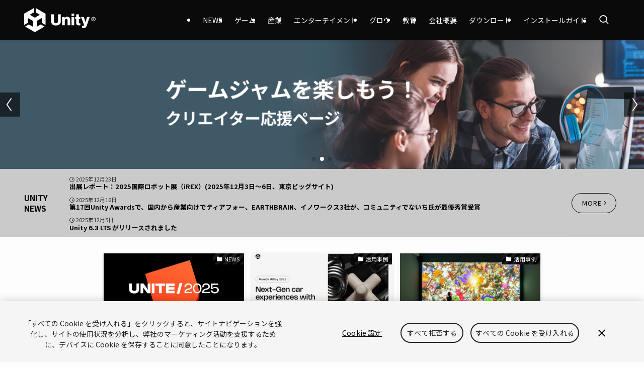

--- FILE ---
content_type: text/html; charset=UTF-8
request_url: https://unity3d.jp/
body_size: 20891
content:
<!DOCTYPE html>
<html lang="ja" data-loaded="false" data-scrolled="false" data-spmenu="closed">
<head>
<meta charset="utf-8">
<meta name="format-detection" content="telephone=no">
<meta http-equiv="X-UA-Compatible" content="IE=edge">
<meta name="viewport" content="width=device-width, viewport-fit=cover">
<meta name='robots' content='max-image-preview:large' />
<link rel="alternate" type="application/rss+xml" title="ユニティ・テクノロジーズ・ジャパン株式会社 &raquo; フィード" href="https://unity3d.jp/feed/" />
<link rel="alternate" type="application/rss+xml" title="ユニティ・テクノロジーズ・ジャパン株式会社 &raquo; コメントフィード" href="https://unity3d.jp/comments/feed/" />

<!-- SEO SIMPLE PACK 3.2.1 -->
<title>ユニティ・テクノロジーズ・ジャパン株式会社</title>
<meta name="description" content="リアルタイム3Dコンテンツを制作・運用するためのプラットフォームである「Unity」の日本国内における販売、サポート、コミュニティ活動、研究開発、教育支援を行っています。ゲーム開発者からアーティスト、建築家、自動車デザイナー、映画製作者など、さまざまなクリエイターがUnityを使い想像力を発揮しています。Unityのプラットフォームは、携帯電話、タブレット、PC、コンソールゲーム機、VR・ARデバイス向けのインタラクティブなリアルタイム2Dおよび3Dコンテンツを作成、実行、収益化するための包括的なソフトウェアソリューションを提供しています。当社の公式サイトでは、Unityの最新情報やイベント、キャンペーン、学習リソース、成功事例などをご紹介しています。ぜひご覧ください。">
<link rel="canonical" href="https://unity3d.jp/">
<meta property="og:locale" content="ja_JP">
<meta property="og:type" content="website">
<meta property="og:image" content="https://unity3d.jp/wp-content/uploads/2023/11/unity-logo_1200x630.png">
<meta property="og:title" content="ユニティ・テクノロジーズ・ジャパン株式会社">
<meta property="og:description" content="リアルタイム3Dコンテンツを制作・運用するためのプラットフォームである「Unity」の日本国内における販売、サポート、コミュニティ活動、研究開発、教育支援を行っています。ゲーム開発者からアーティスト、建築家、自動車デザイナー、映画製作者など、さまざまなクリエイターがUnityを使い想像力を発揮しています。Unityのプラットフォームは、携帯電話、タブレット、PC、コンソールゲーム機、VR・ARデバイス向けのインタラクティブなリアルタイム2Dおよび3Dコンテンツを作成、実行、収益化するための包括的なソフトウェアソリューションを提供しています。当社の公式サイトでは、Unityの最新情報やイベント、キャンペーン、学習リソース、成功事例などをご紹介しています。ぜひご覧ください。">
<meta property="og:url" content="https://unity3d.jp/">
<meta property="og:site_name" content="ユニティ・テクノロジーズ・ジャパン株式会社">
<meta name="twitter:card" content="summary">
<!-- / SEO SIMPLE PACK -->

<link rel='stylesheet' id='eo-leaflet.js-css' href='/wp-content/plugins/event-organiser/lib/leaflet/leaflet.min.css?ver=1.4.0' type='text/css' media='all' />
<style id='eo-leaflet.js-inline-css' type='text/css'>
.leaflet-popup-close-button{box-shadow:none!important;}
</style>
<link rel='stylesheet' id='swell_swiper-css' href='/wp-content/themes/swell/build/css/plugins/swiper.css?ver=2.12.0' type='text/css' media='all' />
<link rel='stylesheet' id='wp-block-library-css' href='https://unity3d.jp/wp-includes/css/dist/block-library/style.min.css?ver=6.6.2' type='text/css' media='all' />
<link rel='stylesheet' id='swell-icons-css' href='/wp-content/themes/swell/build/css/swell-icons.css?ver=2.12.0' type='text/css' media='all' />
<link rel='stylesheet' id='main_style-css' href='/wp-content/themes/swell/build/css/main.css?ver=2.12.0' type='text/css' media='all' />
<style id='main_style-inline-css' type='text/css'>
.swl-format-1 {
	border-left: 0.25rem solid black;
	padding-left: 1.5rem;
	font-style: italic;
}
</style>
<link rel='stylesheet' id='swell_blocks-css' href='/wp-content/themes/swell/build/css/blocks.css?ver=2.12.0' type='text/css' media='all' />
<style id='swell_custom-inline-css' type='text/css'>
:root{--swl-fz--content:4vw;--swl-font_family:"游ゴシック体", "Yu Gothic", YuGothic, "Hiragino Kaku Gothic ProN", "Hiragino Sans", Meiryo, sans-serif;--swl-font_weight:500;--color_main:#000000;--color_text:#000000;--color_link:#2196f3;--color_htag:#000000;--color_bg:#fdfdfd;--color_gradient1:#d8ffff;--color_gradient2:#87e7ff;--color_main_thin:rgba(0, 0, 0, 0.05 );--color_main_dark:rgba(0, 0, 0, 1 );--color_list_check:#000000;--color_list_num:#000000;--color_list_good:#86dd7b;--color_list_triangle:#f4e03a;--color_list_bad:#f36060;--color_faq_q:#d55656;--color_faq_a:#6599b7;--color_icon_good:#3cd250;--color_icon_good_bg:#ecffe9;--color_icon_bad:#4b73eb;--color_icon_bad_bg:#eafaff;--color_icon_info:#f578b4;--color_icon_info_bg:#fff0fa;--color_icon_announce:#ffa537;--color_icon_announce_bg:#fff5f0;--color_icon_pen:#7a7a7a;--color_icon_pen_bg:#f7f7f7;--color_icon_book:#787364;--color_icon_book_bg:#f8f6ef;--color_icon_point:#ffa639;--color_icon_check:#86d67c;--color_icon_batsu:#f36060;--color_icon_hatena:#5295cc;--color_icon_caution:#f7da38;--color_icon_memo:#84878a;--color_deep01:#e44141;--color_deep02:#2196f3;--color_deep03:#595959;--color_deep04:#f09f4d;--color_pale01:#fff2f0;--color_pale02:#f3f8fd;--color_pale03:#f1f9ee;--color_pale04:#fdf9ee;--color_mark_blue:#b7e3ff;--color_mark_green:#bdf9c3;--color_mark_yellow:#fcf69f;--color_mark_orange:#ffddbc;--border01:solid 1px var(--color_main);--border02:double 4px var(--color_main);--border03:dashed 2px var(--color_border);--border04:solid 4px var(--color_gray);--card_posts_thumb_ratio:52.356%;--list_posts_thumb_ratio:52.356%;--big_posts_thumb_ratio:56.25%;--thumb_posts_thumb_ratio:52.356%;--blogcard_thumb_ratio:56.25%;--color_header_bg:#0a0a0a;--color_header_text:#ffffff;--color_footer_bg:#fdfdfd;--color_footer_text:#333;--container_size:1200px;--article_size:900px;--logo_size_sp:48px;--logo_size_pc:48px;--logo_size_pcfix:32px;}.swl-cell-bg[data-icon="doubleCircle"]{--cell-icon-color:#ffc977}.swl-cell-bg[data-icon="circle"]{--cell-icon-color:#94e29c}.swl-cell-bg[data-icon="triangle"]{--cell-icon-color:#eeda2f}.swl-cell-bg[data-icon="close"]{--cell-icon-color:#ec9191}.swl-cell-bg[data-icon="hatena"]{--cell-icon-color:#93c9da}.swl-cell-bg[data-icon="check"]{--cell-icon-color:#94e29c}.swl-cell-bg[data-icon="line"]{--cell-icon-color:#9b9b9b}.cap_box[data-colset="col1"]{--capbox-color:#f59b5f;--capbox-color--bg:#fff8eb}.cap_box[data-colset="col2"]{--capbox-color:#2196f3;--capbox-color--bg:#edf5ff}.cap_box[data-colset="col3"]{--capbox-color:#2fcd90;--capbox-color--bg:#eafaf2}.red_{--the-btn-color:#f74a4a;--the-btn-color2:#ffbc49;--the-solid-shadow: rgba(185, 56, 56, 1 )}.blue_{--the-btn-color:#2196f3;--the-btn-color2:#35eaff;--the-solid-shadow: rgba(25, 113, 182, 1 )}.green_{--the-btn-color:#62d847;--the-btn-color2:#7bf7bd;--the-solid-shadow: rgba(74, 162, 53, 1 )}.is-style-btn_normal{--the-btn-radius:80px}.is-style-btn_solid{--the-btn-radius:80px}.is-style-btn_shiny{--the-btn-radius:80px}.is-style-btn_line{--the-btn-radius:80px}.post_content blockquote{padding:1.5em 2em 1.5em 3em}.post_content blockquote::before{content:"";display:block;width:5px;height:calc(100% - 3em);top:1.5em;left:1.5em;border-left:solid 1px rgba(180,180,180,.75);border-right:solid 1px rgba(180,180,180,.75);}.mark_blue{background:-webkit-linear-gradient(transparent 64%,var(--color_mark_blue) 0%);background:linear-gradient(transparent 64%,var(--color_mark_blue) 0%)}.mark_green{background:-webkit-linear-gradient(transparent 64%,var(--color_mark_green) 0%);background:linear-gradient(transparent 64%,var(--color_mark_green) 0%)}.mark_yellow{background:-webkit-linear-gradient(transparent 64%,var(--color_mark_yellow) 0%);background:linear-gradient(transparent 64%,var(--color_mark_yellow) 0%)}.mark_orange{background:-webkit-linear-gradient(transparent 64%,var(--color_mark_orange) 0%);background:linear-gradient(transparent 64%,var(--color_mark_orange) 0%)}[class*="is-style-icon_"]{color:#333;border-width:0}[class*="is-style-big_icon_"]{border-width:2px;border-style:solid}[data-col="gray"] .c-balloon__text{background:#f7f7f7;border-color:#ccc}[data-col="gray"] .c-balloon__before{border-right-color:#f7f7f7}[data-col="green"] .c-balloon__text{background:#d1f8c2;border-color:#9ddd93}[data-col="green"] .c-balloon__before{border-right-color:#d1f8c2}[data-col="blue"] .c-balloon__text{background:#e2f6ff;border-color:#93d2f0}[data-col="blue"] .c-balloon__before{border-right-color:#e2f6ff}[data-col="red"] .c-balloon__text{background:#ffebeb;border-color:#f48789}[data-col="red"] .c-balloon__before{border-right-color:#ffebeb}[data-col="yellow"] .c-balloon__text{background:#f9f7d2;border-color:#fbe593}[data-col="yellow"] .c-balloon__before{border-right-color:#f9f7d2}.-type-list2 .p-postList__body::after,.-type-big .p-postList__body::after{content: "READ MORE »";}.c-postThumb__cat{background-color:#000000;color:#fff;background-image: repeating-linear-gradient(-45deg,rgba(255,255,255,.1),rgba(255,255,255,.1) 6px,transparent 6px,transparent 12px)}.post_content h2:where(:not([class^="swell-block-"]):not(.faq_q):not(.p-postList__title)){border-left:solid 8px var(--color_htag);padding:.75em 1em;background:-webkit-linear-gradient(135deg, transparent 25%, rgba(0, 0, 0, 0.05 ) 25%, rgba(0, 0, 0, 0.05 ) 50%, transparent 50%, transparent 75%, rgba(0, 0, 0, 0.05 ) 75%, rgba(0, 0, 0, 0.05 ));background:linear-gradient(135deg, transparent 25%, rgba(0, 0, 0, 0.05 ) 25%, rgba(0, 0, 0, 0.05 ) 50%, transparent 50%, transparent 75%, rgba(0, 0, 0, 0.05 ) 75%, rgba(0, 0, 0, 0.05 ));background-size:4px 4px}.post_content h2:where(:not([class^="swell-block-"]):not(.faq_q):not(.p-postList__title))::before{position:absolute;display:block;pointer-events:none}.post_content h3:where(:not([class^="swell-block-"]):not(.faq_q):not(.p-postList__title)){padding:0 .5em .5em}.post_content h3:where(:not([class^="swell-block-"]):not(.faq_q):not(.p-postList__title))::before{content:"";width:100%;height:2px;background: repeating-linear-gradient(90deg, var(--color_htag) 0%, var(--color_htag) 29.3%, rgba(150,150,150,.2) 29.3%, rgba(150,150,150,.2) 100%)}.post_content h4:where(:not([class^="swell-block-"]):not(.faq_q):not(.p-postList__title)){padding:0 0 0 16px;border-left:solid 2px var(--color_htag)}.l-header{box-shadow: 0 1px 4px rgba(0,0,0,.12)}.c-gnav a::after{background:var(--color_main);width:100%;height:2px;transform:scaleX(0)}.p-spHeadMenu .menu-item.-current{border-bottom-color:var(--color_main)}.c-gnav > li:hover > a::after,.c-gnav > .-current > a::after{transform: scaleX(1)}.c-gnav .sub-menu{color:#333;background:#fff}.l-fixHeader::before{opacity:1}#pagetop{border-radius:50%}#fix_tocbtn{border-radius:50%}.c-widget__title.-spmenu{padding:.5em .75em;border-radius:var(--swl-radius--2, 0px);background:var(--color_main);color:#fff;}.c-widget__title.-footer{padding:.5em}.c-widget__title.-footer::before{content:"";bottom:0;left:0;width:40%;z-index:1;background:var(--color_main)}.c-widget__title.-footer::after{content:"";bottom:0;left:0;width:100%;background:var(--color_border)}.c-secTitle{border-left:solid 2px var(--color_main);padding:0em .75em}.p-spMenu{color:#333}.p-spMenu__inner::before{background:#fdfdfd;opacity:1}.p-spMenu__overlay{background:#000;opacity:0.6}[class*="page-numbers"]{color:#fff;background-color:#dedede}a{text-decoration: none}.l-topTitleArea.c-filterLayer::before{background-color:#000;opacity:0.2;content:""}@media screen and (min-width: 960px){:root{}}@media screen and (max-width: 959px){:root{}.l-header__logo{margin-right:auto}.l-header__inner{-webkit-box-pack:end;-webkit-justify-content:flex-end;justify-content:flex-end}}@media screen and (min-width: 600px){:root{--swl-fz--content:16px;}}@media screen and (max-width: 599px){:root{}}@media (min-width: 1108px) {.alignwide{left:-100px;width:calc(100% + 200px);}}@media (max-width: 1108px) {.-sidebar-off .swell-block-fullWide__inner.l-container .alignwide{left:0px;width:100%;}}.l-fixHeader .l-fixHeader__gnav{order:0}[data-scrolled=true] .l-fixHeader[data-ready]{opacity:1;-webkit-transform:translateY(0)!important;transform:translateY(0)!important;visibility:visible}.-body-solid .l-fixHeader{box-shadow:0 2px 4px var(--swl-color_shadow)}.l-fixHeader__inner{align-items:stretch;color:var(--color_header_text);display:flex;padding-bottom:0;padding-top:0;position:relative;z-index:1}.l-fixHeader__logo{align-items:center;display:flex;line-height:1;margin-right:24px;order:0;padding:16px 0}.is-style-btn_normal a,.is-style-btn_shiny a{box-shadow:var(--swl-btn_shadow)}.c-shareBtns__btn,.is-style-balloon>.c-tabList .c-tabList__button,.p-snsCta,[class*=page-numbers]{box-shadow:var(--swl-box_shadow)}.p-articleThumb__img,.p-articleThumb__youtube{box-shadow:var(--swl-img_shadow)}.p-pickupBanners__item .c-bannerLink,.p-postList__thumb{box-shadow:0 2px 8px rgba(0,0,0,.1),0 4px 4px -4px rgba(0,0,0,.1)}.p-postList.-w-ranking li:before{background-image:repeating-linear-gradient(-45deg,hsla(0,0%,100%,.1),hsla(0,0%,100%,.1) 6px,transparent 0,transparent 12px);box-shadow:1px 1px 4px rgba(0,0,0,.2)}@media (min-width:960px){.-series .l-header__inner{align-items:stretch;display:flex}.-series .l-header__logo{align-items:center;display:flex;flex-wrap:wrap;margin-right:24px;padding:16px 0}.-series .l-header__logo .c-catchphrase{font-size:13px;padding:4px 0}.-series .c-headLogo{margin-right:16px}.-series-right .l-header__inner{justify-content:space-between}.-series-right .c-gnavWrap{margin-left:auto}.-series-right .w-header{margin-left:12px}.-series-left .w-header{margin-left:auto}}@media (min-width:960px) and (min-width:600px){.-series .c-headLogo{max-width:400px}}.c-gnav .sub-menu a:before,.c-listMenu a:before{-webkit-font-smoothing:antialiased;-moz-osx-font-smoothing:grayscale;font-family:icomoon!important;font-style:normal;font-variant:normal;font-weight:400;line-height:1;text-transform:none}.c-submenuToggleBtn{display:none}.c-listMenu a{padding:.75em 1em .75em 1.5em;transition:padding .25s}.c-listMenu a:hover{padding-left:1.75em;padding-right:.75em}.c-gnav .sub-menu a:before,.c-listMenu a:before{color:inherit;content:"\e921";display:inline-block;left:2px;position:absolute;top:50%;-webkit-transform:translateY(-50%);transform:translateY(-50%);vertical-align:middle}.widget_categories>ul>.cat-item>a,.wp-block-categories-list>li>a{padding-left:1.75em}.c-listMenu .children,.c-listMenu .sub-menu{margin:0}.c-listMenu .children a,.c-listMenu .sub-menu a{font-size:.9em;padding-left:2.5em}.c-listMenu .children a:before,.c-listMenu .sub-menu a:before{left:1em}.c-listMenu .children a:hover,.c-listMenu .sub-menu a:hover{padding-left:2.75em}.c-listMenu .children ul a,.c-listMenu .sub-menu ul a{padding-left:3.25em}.c-listMenu .children ul a:before,.c-listMenu .sub-menu ul a:before{left:1.75em}.c-listMenu .children ul a:hover,.c-listMenu .sub-menu ul a:hover{padding-left:3.5em}.c-gnav li:hover>.sub-menu{opacity:1;visibility:visible}.c-gnav .sub-menu:before{background:inherit;content:"";height:100%;left:0;position:absolute;top:0;width:100%;z-index:0}.c-gnav .sub-menu .sub-menu{left:100%;top:0;z-index:-1}.c-gnav .sub-menu a{padding-left:2em}.c-gnav .sub-menu a:before{left:.5em}.c-gnav .sub-menu a:hover .ttl{left:4px}:root{--color_content_bg:var(--color_bg);--mv_btn_radius:0px;--mv_slide_animation:no;--swl-post_slide_width--pc:16%;--swl-post_slide_width--sp:50%;--swl-post_slide_padY:16px;--swl-post_slide_padY--mb:16px;--ps_space:8px;}.c-widget__title.-side{padding:.5em}.c-widget__title.-side::before{content:"";bottom:0;left:0;width:40%;z-index:1;background:var(--color_main)}.c-widget__title.-side::after{content:"";bottom:0;left:0;width:100%;background:var(--color_border)}.top #content{padding-top:4em}.p-mainVisual__inner{height:20vw}.p-mainVisual .c-filterLayer::before{background-color:#0a0a0a;opacity:0;content:""}.-type-slider .p-mainVisual__scroll{padding-bottom: 16px}#post_slider .swiper{padding-bottom:24px;margin-left:-8px;margin-right:-8px;}@media screen and (min-width: 960px){:root{}.p-mainVisual__inner{height:20vw}}@media screen and (max-width: 959px){:root{}}@media screen and (min-width: 600px){:root{}}@media screen and (max-width: 599px){:root{}}.swell-block-fullWide__inner.l-container{--swl-fw_inner_pad:var(--swl-pad_container,0px)}@media (min-width:960px){.-sidebar-on .l-content .alignfull,.-sidebar-on .l-content .alignwide{left:-16px;width:calc(100% + 32px)}.swell-block-fullWide__inner.l-article{--swl-fw_inner_pad:var(--swl-pad_post_content,0px)}.-sidebar-on .swell-block-fullWide__inner .alignwide{left:0;width:100%}.-sidebar-on .swell-block-fullWide__inner .alignfull{left:calc(0px - var(--swl-fw_inner_pad, 0))!important;margin-left:0!important;margin-right:0!important;width:calc(100% + var(--swl-fw_inner_pad, 0)*2)!important}}.-index-off .p-toc,.swell-toc-placeholder:empty{display:none}.p-toc.-modal{height:100%;margin:0;overflow-y:auto;padding:0}#main_content .p-toc{border-radius:var(--swl-radius--2,0);margin:4em auto;max-width:800px}#sidebar .p-toc{margin-top:-.5em}.p-toc .__pn:before{content:none!important;counter-increment:none}.p-toc .__prev{margin:0 0 1em}.p-toc .__next{margin:1em 0 0}.p-toc.is-omitted:not([data-omit=ct]) [data-level="2"] .p-toc__childList{height:0;margin-bottom:-.5em;visibility:hidden}.p-toc.is-omitted:not([data-omit=nest]){position:relative}.p-toc.is-omitted:not([data-omit=nest]):before{background:linear-gradient(hsla(0,0%,100%,0),var(--color_bg));bottom:5em;content:"";height:4em;left:0;opacity:.75;pointer-events:none;position:absolute;width:100%;z-index:1}.p-toc.is-omitted:not([data-omit=nest]):after{background:var(--color_bg);bottom:0;content:"";height:5em;left:0;opacity:.75;position:absolute;width:100%;z-index:1}.p-toc.is-omitted:not([data-omit=nest]) .__next,.p-toc.is-omitted:not([data-omit=nest]) [data-omit="1"]{display:none}.p-toc .p-toc__expandBtn{background-color:#f7f7f7;border:rgba(0,0,0,.2);border-radius:5em;box-shadow:0 0 0 1px #bbb;color:#333;display:block;font-size:14px;line-height:1.5;margin:.75em auto 0;min-width:6em;padding:.5em 1em;position:relative;transition:box-shadow .25s;z-index:2}.p-toc[data-omit=nest] .p-toc__expandBtn{display:inline-block;font-size:13px;margin:0 0 0 1.25em;padding:.5em .75em}.p-toc:not([data-omit=nest]) .p-toc__expandBtn:after,.p-toc:not([data-omit=nest]) .p-toc__expandBtn:before{border-top-color:inherit;border-top-style:dotted;border-top-width:3px;content:"";display:block;height:1px;position:absolute;top:calc(50% - 1px);transition:border-color .25s;width:100%;width:22px}.p-toc:not([data-omit=nest]) .p-toc__expandBtn:before{right:calc(100% + 1em)}.p-toc:not([data-omit=nest]) .p-toc__expandBtn:after{left:calc(100% + 1em)}.p-toc.is-expanded .p-toc__expandBtn{border-color:transparent}.p-toc__ttl{display:block;font-size:1.2em;line-height:1;position:relative;text-align:center}.p-toc__ttl:before{content:"\e918";display:inline-block;font-family:icomoon;margin-right:.5em;padding-bottom:2px;vertical-align:middle}#index_modal .p-toc__ttl{margin-bottom:.5em}.p-toc__list li{line-height:1.6}.p-toc__list>li+li{margin-top:.5em}.p-toc__list .p-toc__childList{padding-left:.5em}.p-toc__list [data-level="3"]{font-size:.9em}.p-toc__list .mininote{display:none}.post_content .p-toc__list{padding-left:0}#sidebar .p-toc__list{margin-bottom:0}#sidebar .p-toc__list .p-toc__childList{padding-left:0}.p-toc__link{color:inherit;font-size:inherit;text-decoration:none}.p-toc__link:hover{opacity:.8}.p-toc.-double{background:var(--color_gray);background:linear-gradient(-45deg,transparent 25%,var(--color_gray) 25%,var(--color_gray) 50%,transparent 50%,transparent 75%,var(--color_gray) 75%,var(--color_gray));background-clip:padding-box;background-size:4px 4px;border-bottom:4px double var(--color_border);border-top:4px double var(--color_border);padding:1.5em 1em 1em}.p-toc.-double .p-toc__ttl{margin-bottom:.75em}@media (min-width:960px){#main_content .p-toc{width:92%}}@media (hover:hover){.p-toc .p-toc__expandBtn:hover{border-color:transparent;box-shadow:0 0 0 2px currentcolor}}@media (min-width:600px){.p-toc.-double{padding:2em}}
</style>
<link rel='stylesheet' id='swell-parts/footer-css' href='/wp-content/themes/swell/build/css/modules/parts/footer.css?ver=2.12.0' type='text/css' media='all' />
<link rel='stylesheet' id='swell-parts/main-visual--slider-css' href='/wp-content/themes/swell/build/css/modules/parts/main-visual--slider.css?ver=2.12.0' type='text/css' media='all' />
<link rel='stylesheet' id='swell-parts/post-slider-css' href='/wp-content/themes/swell/build/css/modules/parts/post-slider.css?ver=2.12.0' type='text/css' media='all' />
<link rel='stylesheet' id='swell-page/page-css' href='/wp-content/themes/swell/build/css/modules/page/page.css?ver=2.12.0' type='text/css' media='all' />
<style id='classic-theme-styles-inline-css' type='text/css'>
/*! This file is auto-generated */
.wp-block-button__link{color:#fff;background-color:#32373c;border-radius:9999px;box-shadow:none;text-decoration:none;padding:calc(.667em + 2px) calc(1.333em + 2px);font-size:1.125em}.wp-block-file__button{background:#32373c;color:#fff;text-decoration:none}
</style>
<style id='global-styles-inline-css' type='text/css'>
:root{--wp--preset--aspect-ratio--square: 1;--wp--preset--aspect-ratio--4-3: 4/3;--wp--preset--aspect-ratio--3-4: 3/4;--wp--preset--aspect-ratio--3-2: 3/2;--wp--preset--aspect-ratio--2-3: 2/3;--wp--preset--aspect-ratio--16-9: 16/9;--wp--preset--aspect-ratio--9-16: 9/16;--wp--preset--color--black: #000;--wp--preset--color--cyan-bluish-gray: #abb8c3;--wp--preset--color--white: #fff;--wp--preset--color--pale-pink: #f78da7;--wp--preset--color--vivid-red: #cf2e2e;--wp--preset--color--luminous-vivid-orange: #ff6900;--wp--preset--color--luminous-vivid-amber: #fcb900;--wp--preset--color--light-green-cyan: #7bdcb5;--wp--preset--color--vivid-green-cyan: #00d084;--wp--preset--color--pale-cyan-blue: #8ed1fc;--wp--preset--color--vivid-cyan-blue: #0693e3;--wp--preset--color--vivid-purple: #9b51e0;--wp--preset--color--swl-main: var(--color_main);--wp--preset--color--swl-main-thin: var(--color_main_thin);--wp--preset--color--swl-gray: var(--color_gray);--wp--preset--color--swl-deep-01: var(--color_deep01);--wp--preset--color--swl-deep-02: var(--color_deep02);--wp--preset--color--swl-deep-03: var(--color_deep03);--wp--preset--color--swl-deep-04: var(--color_deep04);--wp--preset--color--swl-pale-01: var(--color_pale01);--wp--preset--color--swl-pale-02: var(--color_pale02);--wp--preset--color--swl-pale-03: var(--color_pale03);--wp--preset--color--swl-pale-04: var(--color_pale04);--wp--preset--gradient--vivid-cyan-blue-to-vivid-purple: linear-gradient(135deg,rgba(6,147,227,1) 0%,rgb(155,81,224) 100%);--wp--preset--gradient--light-green-cyan-to-vivid-green-cyan: linear-gradient(135deg,rgb(122,220,180) 0%,rgb(0,208,130) 100%);--wp--preset--gradient--luminous-vivid-amber-to-luminous-vivid-orange: linear-gradient(135deg,rgba(252,185,0,1) 0%,rgba(255,105,0,1) 100%);--wp--preset--gradient--luminous-vivid-orange-to-vivid-red: linear-gradient(135deg,rgba(255,105,0,1) 0%,rgb(207,46,46) 100%);--wp--preset--gradient--very-light-gray-to-cyan-bluish-gray: linear-gradient(135deg,rgb(238,238,238) 0%,rgb(169,184,195) 100%);--wp--preset--gradient--cool-to-warm-spectrum: linear-gradient(135deg,rgb(74,234,220) 0%,rgb(151,120,209) 20%,rgb(207,42,186) 40%,rgb(238,44,130) 60%,rgb(251,105,98) 80%,rgb(254,248,76) 100%);--wp--preset--gradient--blush-light-purple: linear-gradient(135deg,rgb(255,206,236) 0%,rgb(152,150,240) 100%);--wp--preset--gradient--blush-bordeaux: linear-gradient(135deg,rgb(254,205,165) 0%,rgb(254,45,45) 50%,rgb(107,0,62) 100%);--wp--preset--gradient--luminous-dusk: linear-gradient(135deg,rgb(255,203,112) 0%,rgb(199,81,192) 50%,rgb(65,88,208) 100%);--wp--preset--gradient--pale-ocean: linear-gradient(135deg,rgb(255,245,203) 0%,rgb(182,227,212) 50%,rgb(51,167,181) 100%);--wp--preset--gradient--electric-grass: linear-gradient(135deg,rgb(202,248,128) 0%,rgb(113,206,126) 100%);--wp--preset--gradient--midnight: linear-gradient(135deg,rgb(2,3,129) 0%,rgb(40,116,252) 100%);--wp--preset--font-size--small: 0.9em;--wp--preset--font-size--medium: 1.1em;--wp--preset--font-size--large: 1.25em;--wp--preset--font-size--x-large: 42px;--wp--preset--font-size--xs: 0.75em;--wp--preset--font-size--huge: 1.6em;--wp--preset--spacing--20: 0.44rem;--wp--preset--spacing--30: 0.67rem;--wp--preset--spacing--40: 1rem;--wp--preset--spacing--50: 1.5rem;--wp--preset--spacing--60: 2.25rem;--wp--preset--spacing--70: 3.38rem;--wp--preset--spacing--80: 5.06rem;--wp--preset--shadow--natural: 6px 6px 9px rgba(0, 0, 0, 0.2);--wp--preset--shadow--deep: 12px 12px 50px rgba(0, 0, 0, 0.4);--wp--preset--shadow--sharp: 6px 6px 0px rgba(0, 0, 0, 0.2);--wp--preset--shadow--outlined: 6px 6px 0px -3px rgba(255, 255, 255, 1), 6px 6px rgba(0, 0, 0, 1);--wp--preset--shadow--crisp: 6px 6px 0px rgba(0, 0, 0, 1);}:where(.is-layout-flex){gap: 0.5em;}:where(.is-layout-grid){gap: 0.5em;}body .is-layout-flex{display: flex;}.is-layout-flex{flex-wrap: wrap;align-items: center;}.is-layout-flex > :is(*, div){margin: 0;}body .is-layout-grid{display: grid;}.is-layout-grid > :is(*, div){margin: 0;}:where(.wp-block-columns.is-layout-flex){gap: 2em;}:where(.wp-block-columns.is-layout-grid){gap: 2em;}:where(.wp-block-post-template.is-layout-flex){gap: 1.25em;}:where(.wp-block-post-template.is-layout-grid){gap: 1.25em;}.has-black-color{color: var(--wp--preset--color--black) !important;}.has-cyan-bluish-gray-color{color: var(--wp--preset--color--cyan-bluish-gray) !important;}.has-white-color{color: var(--wp--preset--color--white) !important;}.has-pale-pink-color{color: var(--wp--preset--color--pale-pink) !important;}.has-vivid-red-color{color: var(--wp--preset--color--vivid-red) !important;}.has-luminous-vivid-orange-color{color: var(--wp--preset--color--luminous-vivid-orange) !important;}.has-luminous-vivid-amber-color{color: var(--wp--preset--color--luminous-vivid-amber) !important;}.has-light-green-cyan-color{color: var(--wp--preset--color--light-green-cyan) !important;}.has-vivid-green-cyan-color{color: var(--wp--preset--color--vivid-green-cyan) !important;}.has-pale-cyan-blue-color{color: var(--wp--preset--color--pale-cyan-blue) !important;}.has-vivid-cyan-blue-color{color: var(--wp--preset--color--vivid-cyan-blue) !important;}.has-vivid-purple-color{color: var(--wp--preset--color--vivid-purple) !important;}.has-black-background-color{background-color: var(--wp--preset--color--black) !important;}.has-cyan-bluish-gray-background-color{background-color: var(--wp--preset--color--cyan-bluish-gray) !important;}.has-white-background-color{background-color: var(--wp--preset--color--white) !important;}.has-pale-pink-background-color{background-color: var(--wp--preset--color--pale-pink) !important;}.has-vivid-red-background-color{background-color: var(--wp--preset--color--vivid-red) !important;}.has-luminous-vivid-orange-background-color{background-color: var(--wp--preset--color--luminous-vivid-orange) !important;}.has-luminous-vivid-amber-background-color{background-color: var(--wp--preset--color--luminous-vivid-amber) !important;}.has-light-green-cyan-background-color{background-color: var(--wp--preset--color--light-green-cyan) !important;}.has-vivid-green-cyan-background-color{background-color: var(--wp--preset--color--vivid-green-cyan) !important;}.has-pale-cyan-blue-background-color{background-color: var(--wp--preset--color--pale-cyan-blue) !important;}.has-vivid-cyan-blue-background-color{background-color: var(--wp--preset--color--vivid-cyan-blue) !important;}.has-vivid-purple-background-color{background-color: var(--wp--preset--color--vivid-purple) !important;}.has-black-border-color{border-color: var(--wp--preset--color--black) !important;}.has-cyan-bluish-gray-border-color{border-color: var(--wp--preset--color--cyan-bluish-gray) !important;}.has-white-border-color{border-color: var(--wp--preset--color--white) !important;}.has-pale-pink-border-color{border-color: var(--wp--preset--color--pale-pink) !important;}.has-vivid-red-border-color{border-color: var(--wp--preset--color--vivid-red) !important;}.has-luminous-vivid-orange-border-color{border-color: var(--wp--preset--color--luminous-vivid-orange) !important;}.has-luminous-vivid-amber-border-color{border-color: var(--wp--preset--color--luminous-vivid-amber) !important;}.has-light-green-cyan-border-color{border-color: var(--wp--preset--color--light-green-cyan) !important;}.has-vivid-green-cyan-border-color{border-color: var(--wp--preset--color--vivid-green-cyan) !important;}.has-pale-cyan-blue-border-color{border-color: var(--wp--preset--color--pale-cyan-blue) !important;}.has-vivid-cyan-blue-border-color{border-color: var(--wp--preset--color--vivid-cyan-blue) !important;}.has-vivid-purple-border-color{border-color: var(--wp--preset--color--vivid-purple) !important;}.has-vivid-cyan-blue-to-vivid-purple-gradient-background{background: var(--wp--preset--gradient--vivid-cyan-blue-to-vivid-purple) !important;}.has-light-green-cyan-to-vivid-green-cyan-gradient-background{background: var(--wp--preset--gradient--light-green-cyan-to-vivid-green-cyan) !important;}.has-luminous-vivid-amber-to-luminous-vivid-orange-gradient-background{background: var(--wp--preset--gradient--luminous-vivid-amber-to-luminous-vivid-orange) !important;}.has-luminous-vivid-orange-to-vivid-red-gradient-background{background: var(--wp--preset--gradient--luminous-vivid-orange-to-vivid-red) !important;}.has-very-light-gray-to-cyan-bluish-gray-gradient-background{background: var(--wp--preset--gradient--very-light-gray-to-cyan-bluish-gray) !important;}.has-cool-to-warm-spectrum-gradient-background{background: var(--wp--preset--gradient--cool-to-warm-spectrum) !important;}.has-blush-light-purple-gradient-background{background: var(--wp--preset--gradient--blush-light-purple) !important;}.has-blush-bordeaux-gradient-background{background: var(--wp--preset--gradient--blush-bordeaux) !important;}.has-luminous-dusk-gradient-background{background: var(--wp--preset--gradient--luminous-dusk) !important;}.has-pale-ocean-gradient-background{background: var(--wp--preset--gradient--pale-ocean) !important;}.has-electric-grass-gradient-background{background: var(--wp--preset--gradient--electric-grass) !important;}.has-midnight-gradient-background{background: var(--wp--preset--gradient--midnight) !important;}.has-small-font-size{font-size: var(--wp--preset--font-size--small) !important;}.has-medium-font-size{font-size: var(--wp--preset--font-size--medium) !important;}.has-large-font-size{font-size: var(--wp--preset--font-size--large) !important;}.has-x-large-font-size{font-size: var(--wp--preset--font-size--x-large) !important;}
:where(.wp-block-post-template.is-layout-flex){gap: 1.25em;}:where(.wp-block-post-template.is-layout-grid){gap: 1.25em;}
:where(.wp-block-columns.is-layout-flex){gap: 2em;}:where(.wp-block-columns.is-layout-grid){gap: 2em;}
:root :where(.wp-block-pullquote){font-size: 1.5em;line-height: 1.6;}
</style>
<link rel='stylesheet' id='app_service_email-css' href='/wp-content/plugins/app_service_email/public/css/app_service_email-public.css?ver=1.0.0' type='text/css' media='all' />
<link rel='stylesheet' id='dashicons-css' href='https://unity3d.jp/wp-includes/css/dashicons.min.css?ver=6.6.2' type='text/css' media='all' />
<link rel='stylesheet' id='post-views-counter-frontend-css' href='/wp-content/plugins/post-views-counter/css/frontend.min.css?ver=1.4.7' type='text/css' media='all' />
<link rel='stylesheet' id='child_style-css' href='/wp-content/themes/swell_child/style.css?ver=2025090323021' type='text/css' media='all' />
<script type="text/javascript" src="https://unity3d.jp/wp-includes/js/jquery/jquery.min.js?ver=3.7.1" id="jquery-core-js"></script>
<script type="text/javascript" src="/wp-content/plugins/app_service_email/public/js/app_service_email-public.js?ver=1.0.0" id="app_service_email-js"></script>

<noscript><link href="/wp-content/themes/swell/build/css/noscript.css" rel="stylesheet"></noscript>
<link rel="https://api.w.org/" href="https://unity3d.jp/wp-json/" /><link rel="alternate" title="JSON" type="application/json" href="https://unity3d.jp/wp-json/wp/v2/pages/6886" /><link rel='shortlink' href='https://unity3d.jp/' />
<link rel="icon" href="/wp-content/uploads/2023/11/fabicon.png" sizes="32x32" />
<link rel="icon" href="/wp-content/uploads/2023/11/fabicon.png" sizes="192x192" />
<link rel="apple-touch-icon" href="/wp-content/uploads/2023/11/fabicon.png" />
<meta name="msapplication-TileImage" content="/wp-content/uploads/2023/11/fabicon.png" />
<link rel="icon" href="" sizes="32x32">		<style type="text/css" id="wp-custom-css">
			/*--------------*/
/* 目次の数字を消す */
/*--------------*/
.p-toc__list.is-style-index li {
    list-style-type: none !important;
}

.p-toc__list.is-style-index li::before {
    content: none !important;
}

/*--------------*/
/* EVENTページのYoutubeを幅いっぱいに */
/*--------------*/
#body_wrap.single-event iframe[src^="https://www.youtube.com"] {
    width: 100%;
    height: auto;
    aspect-ratio: 16 / 9;
}

.no-link-icon a:after {
	content: none !important;
}
.w-beforeFooter {
	margin: 0 !important;
}
/* 産業カテゴリページのHEROエリアとカテゴリリストを非表示 */
.archive.category.category-industry.category-3 #top_title_area,
.archive.category.category-industry.category-3 .swell-block-fullWide.gs-categoryList {
    display: none !important;
}

/* コンテンツ全体の位置を上に移動 */
#content.l-content.l-container {
  /*margin-top: -30px;*/ /* 負のマージンで上に移動させる */
  position: relative; /* 必要に応じて位置関係を調整 */
  z-index: 1; /* 他の要素と重ならないようにする場合 */
}

/* 外部リンクアイコン（鎖アイコン）を非表示にする */
a[href^="http"]::after,
a[href^="https"]::after,
a[target="_blank"]::after,
a.external::after,
a[rel="noopener"]::after,
a[rel="noreferrer"]::after,
a[rel="noopener noreferrer"]::after {
  display: none !important;
  content: none !important;
}

/* p-postList__title::after要素も非表示にする */
.p-postList__title::after {
  display: none !important;
  content: none !important;
}		</style>
		
<link rel="stylesheet" href="/wp-content/themes/swell/build/css/print.css" media="print" >
<!-- OneTrust Cookies Consent -->
<script src="https://cdn.cookielaw.org/scripttemplates/otSDKStub.js" data-domain-script="77b83880-09f4-44ee-80ea-791561fb264e" charset="UTF-8" data-dLayer-ignore="true" data-document-language="true"></script>
<script>function OptanonWrapper(){}</script>
<!-- OneTrust Cookies Consent end --> 
<!-- *** TO DO *** dataLayer initialization push -->
<!-- Google Tag Manager -->
<script>(function(w,d,s,l,i){w[l]=w[l]||[];w[l].push({'gtm.start':
new Date().getTime(),event:'gtm.js'});var f=d.getElementsByTagName(s)[0],
j=d.createElement(s),dl=l!='dataLayer'?'&l='+l:'';j.async=true;j.src=
'https://www.googletagmanager.com/gtm.js?id='+i+dl;f.parentNode.insertBefore(j,f);
})(window,document,'script','dataLayer','GTM-5V25JL6');</script>
<!-- End Google Tag Manager -->

<link rel="preconnect" href="https://fonts.googleapis.com">
<link rel="preconnect" href="https://fonts.gstatic.com" crossorigin>
<link href="https://fonts.googleapis.com/css2?family=Noto+Sans+JP:wght@400;700&display=swap" rel="stylesheet">
<!-- <link href="https://fonts.googleapis.com/icon?family=Material+Icons+Sharp" rel="stylesheet"> -->
<link href="https://use.fontawesome.com/releases/v6.4.2/css/all.css" rel="stylesheet">
</head>
<body>
<div id="body_wrap" class="home page-template-default page page-id-6886 -body-solid -index-off -sidebar-off -frame-off top id_6886" >
<div id="sp_menu" class="p-spMenu -right">
	<div class="p-spMenu__inner">
		<div class="p-spMenu__closeBtn">
			<button class="c-iconBtn -menuBtn c-plainBtn" data-onclick="toggleMenu" aria-label="メニューを閉じる">
				<i class="c-iconBtn__icon icon-close-thin"></i>
			</button>
		</div>
		<div class="p-spMenu__body">
			<div class="c-widget__title -spmenu">
				MENU			</div>
			<div class="p-spMenu__nav">
				<ul class="c-spnav c-listMenu"><li class="menu-item menu-item-type-taxonomy menu-item-object-category menu-item-49"><a href="https://unity3d.jp/news/">NEWS</a></li>
<li class="menu-item menu-item-type-taxonomy menu-item-object-category menu-item-1290"><a href="https://unity3d.jp/game/">ゲーム</a></li>
<li class="menu-item menu-item-type-taxonomy menu-item-object-category menu-item-1291"><a href="https://unity3d.jp/industry/">産業</a></li>
<li class="menu-item menu-item-type-taxonomy menu-item-object-category menu-item-6896"><a href="https://unity3d.jp/entertainment/">エンターテイメント</a></li>
<li class="menu-item menu-item-type-taxonomy menu-item-object-category menu-item-3911"><a href="https://unity3d.jp/grow/">グロウ</a></li>
<li class="menu-item menu-item-type-taxonomy menu-item-object-category menu-item-1289"><a href="https://unity3d.jp/education/">教育</a></li>
<li class="menu-item menu-item-type-post_type menu-item-object-page menu-item-54"><a href="https://unity3d.jp/corporate/">会社概要</a></li>
<li class="menu-item menu-item-type-custom menu-item-object-custom menu-item-1330"><a target="_blank" rel="noopener" href="https://unity.com/ja/download">ダウンロード</a></li>
<li class="menu-item menu-item-type-post_type menu-item-object-page menu-item-4338"><a href="https://unity3d.jp/installguide/">インストールガイド</a></li>
</ul>			</div>
					</div>
	</div>
	<div class="p-spMenu__overlay c-overlay" data-onclick="toggleMenu"></div>
</div>
<header id="header" class="l-header -series -series-left" data-spfix="1">
		<div class="l-header__inner l-container">
		<div class="l-header__logo">
			<h1 class="c-headLogo -img"><a href="https://unity3d.jp/" title="ユニティ・テクノロジーズ・ジャパン株式会社" class="c-headLogo__link" rel="home"><img width="286" height="96"  src="/wp-content/uploads/2023/10/logo_w.svg" alt="ユニティ・テクノロジーズ・ジャパン株式会社" class="c-headLogo__img" sizes="(max-width: 959px) 50vw, 800px" decoding="async" loading="eager" ></a></h1>					</div>
		<nav id="gnav" class="l-header__gnav c-gnavWrap">
					<ul class="c-gnav">
			<li class="menu-item menu-item-type-taxonomy menu-item-object-category menu-item-49"><a href="https://unity3d.jp/news/"><span class="ttl">NEWS</span></a></li>
<li class="menu-item menu-item-type-taxonomy menu-item-object-category menu-item-1290"><a href="https://unity3d.jp/game/"><span class="ttl">ゲーム</span></a></li>
<li class="menu-item menu-item-type-taxonomy menu-item-object-category menu-item-1291"><a href="https://unity3d.jp/industry/"><span class="ttl">産業</span></a></li>
<li class="menu-item menu-item-type-taxonomy menu-item-object-category menu-item-6896"><a href="https://unity3d.jp/entertainment/"><span class="ttl">エンターテイメント</span></a></li>
<li class="menu-item menu-item-type-taxonomy menu-item-object-category menu-item-3911"><a href="https://unity3d.jp/grow/"><span class="ttl">グロウ</span></a></li>
<li class="menu-item menu-item-type-taxonomy menu-item-object-category menu-item-1289"><a href="https://unity3d.jp/education/"><span class="ttl">教育</span></a></li>
<li class="menu-item menu-item-type-post_type menu-item-object-page menu-item-54"><a href="https://unity3d.jp/corporate/"><span class="ttl">会社概要</span></a></li>
<li class="menu-item menu-item-type-custom menu-item-object-custom menu-item-1330"><a target="_blank" rel="noopener" href="https://unity.com/ja/download"><span class="ttl">ダウンロード</span></a></li>
<li class="menu-item menu-item-type-post_type menu-item-object-page menu-item-4338"><a href="https://unity3d.jp/installguide/"><span class="ttl">インストールガイド</span></a></li>
							<li class="menu-item c-gnav__s">
					<button class="c-gnav__sBtn c-plainBtn" data-onclick="toggleSearch" aria-label="検索ボタン">
						<i class="icon-search"></i>
					</button>
				</li>
					</ul>
			</nav>
		<div class="l-header__customBtn sp_">
			<button class="c-iconBtn c-plainBtn" data-onclick="toggleSearch" aria-label="検索ボタン">
			<i class="c-iconBtn__icon icon-search"></i>
					</button>
	</div>
<div class="l-header__menuBtn sp_">
	<button class="c-iconBtn -menuBtn c-plainBtn" data-onclick="toggleMenu" aria-label="メニューボタン">
		<i class="c-iconBtn__icon icon-menu-thin"></i>
			</button>
</div>
	</div>
	</header>
<div id="fix_header" class="l-fixHeader -series -series-left">
	<div class="l-fixHeader__inner l-container">
		<div class="l-fixHeader__logo">
			<div class="c-headLogo -img"><a href="https://unity3d.jp/" title="ユニティ・テクノロジーズ・ジャパン株式会社" class="c-headLogo__link" rel="home"><img width="286" height="96"  src="/wp-content/uploads/2023/10/logo_w.svg" alt="ユニティ・テクノロジーズ・ジャパン株式会社" class="c-headLogo__img" sizes="(max-width: 959px) 50vw, 800px" decoding="async" loading="eager" ></a></div>		</div>
		<div class="l-fixHeader__gnav c-gnavWrap">
					<ul class="c-gnav">
			<li class="menu-item menu-item-type-taxonomy menu-item-object-category menu-item-49"><a href="https://unity3d.jp/news/"><span class="ttl">NEWS</span></a></li>
<li class="menu-item menu-item-type-taxonomy menu-item-object-category menu-item-1290"><a href="https://unity3d.jp/game/"><span class="ttl">ゲーム</span></a></li>
<li class="menu-item menu-item-type-taxonomy menu-item-object-category menu-item-1291"><a href="https://unity3d.jp/industry/"><span class="ttl">産業</span></a></li>
<li class="menu-item menu-item-type-taxonomy menu-item-object-category menu-item-6896"><a href="https://unity3d.jp/entertainment/"><span class="ttl">エンターテイメント</span></a></li>
<li class="menu-item menu-item-type-taxonomy menu-item-object-category menu-item-3911"><a href="https://unity3d.jp/grow/"><span class="ttl">グロウ</span></a></li>
<li class="menu-item menu-item-type-taxonomy menu-item-object-category menu-item-1289"><a href="https://unity3d.jp/education/"><span class="ttl">教育</span></a></li>
<li class="menu-item menu-item-type-post_type menu-item-object-page menu-item-54"><a href="https://unity3d.jp/corporate/"><span class="ttl">会社概要</span></a></li>
<li class="menu-item menu-item-type-custom menu-item-object-custom menu-item-1330"><a target="_blank" rel="noopener" href="https://unity.com/ja/download"><span class="ttl">ダウンロード</span></a></li>
<li class="menu-item menu-item-type-post_type menu-item-object-page menu-item-4338"><a href="https://unity3d.jp/installguide/"><span class="ttl">インストールガイド</span></a></li>
							<li class="menu-item c-gnav__s">
					<button class="c-gnav__sBtn c-plainBtn" data-onclick="toggleSearch" aria-label="検索ボタン">
						<i class="icon-search"></i>
					</button>
				</li>
					</ul>
			</div>
	</div>
</div>
<div id="main_visual" class="p-mainVisual -type-slider -motion-no -height-set">
<div class="p-mainVisual__inner swiper">
	<div class="swiper-wrapper">
			<div class="p-mainVisual__slide swiper-slide c-filterLayer -nofilter">
			<picture class="p-mainVisual__imgLayer c-filterLayer__img">
				<img width="1920" height="380"  src="/wp-content/uploads/2023/10/Unity-6-Page-Update-for-6.3-LTS-1920x380-1.png" alt="" class="p-mainVisual__img u-obf-cover" srcset="/wp-content/uploads/2023/10/Unity-6-Page-Update-for-6.3-LTS-1920x380-1.png 1920w, /wp-content/uploads/2023/10/Unity-6-Page-Update-for-6.3-LTS-1920x380-1-300x59.png 300w, /wp-content/uploads/2023/10/Unity-6-Page-Update-for-6.3-LTS-1920x380-1-1024x203.png 1024w, /wp-content/uploads/2023/10/Unity-6-Page-Update-for-6.3-LTS-1920x380-1-768x152.png 768w, /wp-content/uploads/2023/10/Unity-6-Page-Update-for-6.3-LTS-1920x380-1-1536x304.png 1536w" sizes="(max-width: 1920px) 100vw, 1920px" decoding="async" >			</picture>
								<div class="p-mainVisual__textLayer l-parent l-parent l-container u-ta-c" style="color:#ffffff;text-shadow:1px 1px 0px rgba(0, 0, 0, 0.2 )">
				<a href="https://unity3d.jp/release-unity6/" class="p-mainVisual__slideLink" ></a>				</div>
					</div><!-- / swiper-slide -->
			<div class="p-mainVisual__slide swiper-slide c-filterLayer -nofilter">
			<picture class="p-mainVisual__imgLayer c-filterLayer__img">
				<img width="1920" height="380"  src="/wp-content/uploads/2025/02/gamejam-support-page_1920x380.png" alt="" class="p-mainVisual__img u-obf-cover" srcset="/wp-content/uploads/2025/02/gamejam-support-page_1920x380.png 1920w, /wp-content/uploads/2025/02/gamejam-support-page_1920x380-300x59.png 300w, /wp-content/uploads/2025/02/gamejam-support-page_1920x380-1024x203.png 1024w, /wp-content/uploads/2025/02/gamejam-support-page_1920x380-768x152.png 768w, /wp-content/uploads/2025/02/gamejam-support-page_1920x380-1536x304.png 1536w" sizes="(max-width: 1920px) 100vw, 1920px" decoding="async" >			</picture>
								<div class="p-mainVisual__textLayer l-parent l-parent l-container u-ta-c" style="color:#ffffff;text-shadow:1px 1px 0px rgba(0, 0, 0, 0.2 )">
				<a href="https://unity3d.jp/gamejam-support/" class="p-mainVisual__slideLink" ></a>				</div>
					</div><!-- / swiper-slide -->
			<div class="p-mainVisual__slide swiper-slide c-filterLayer -nofilter">
			<picture class="p-mainVisual__imgLayer c-filterLayer__img">
				<img width="1920" height="380"  src="/wp-content/uploads/2025/11/Unity-Studio-Beta-1920x380-1.png" alt="" class="p-mainVisual__img u-obf-cover" srcset="/wp-content/uploads/2025/11/Unity-Studio-Beta-1920x380-1.png 1920w, /wp-content/uploads/2025/11/Unity-Studio-Beta-1920x380-1-300x59.png 300w, /wp-content/uploads/2025/11/Unity-Studio-Beta-1920x380-1-1024x203.png 1024w, /wp-content/uploads/2025/11/Unity-Studio-Beta-1920x380-1-768x152.png 768w, /wp-content/uploads/2025/11/Unity-Studio-Beta-1920x380-1-1536x304.png 1536w" sizes="(max-width: 1920px) 100vw, 1920px" decoding="async" >			</picture>
								<div class="p-mainVisual__textLayer l-parent l-parent l-container u-ta-c" style="color:#ffffff;text-shadow:1px 1px 0px rgba(0, 0, 0, 0.2 )">
				<a href="https://unity.com/ja/campaign/unity-studio" class="p-mainVisual__slideLink"  rel="noopener" target="_blank"></a>				</div>
					</div><!-- / swiper-slide -->
		</div><!-- / swiper-wrapper -->

			<div class="swiper-pagination"></div>
	
			<div class="swiper-button-prev" tabindex="0" role="button" aria-label="前のスライド"></div>
		<div class="swiper-button-next" tabindex="0" role="button" aria-label="次のスライド"></div>
	
	</div>
</div>
<div id="post_slider" class="p-postSlider c-filterLayer -ps-style-normal -num-pc-6 -num-sp-2 -fz-sp-s">
		<div class="p-postSlider__inner l-container">
				<div class="p-postSlider__swiper swiper">
			<ul class="p-postSlider__postList p-postList swiper-wrapper">
	<li class="p-postList__item swiper-slide">
		<a href="https://unity3d.jp/news/report-irex-2025/" class="p-postList__link">
			<div class="p-postList__thumb c-postThumb">
	<figure class="c-postThumb__figure">
		<img width="1024" height="768"  src="/wp-content/uploads/2025/12/IMG_4989-1024x768.jpg" alt="" class="c-postThumb__img u-obf-cover" srcset="/wp-content/uploads/2025/12/IMG_4989-1024x768.jpg 1024w, /wp-content/uploads/2025/12/IMG_4989-300x225.jpg 300w, /wp-content/uploads/2025/12/IMG_4989-768x576.jpg 768w, /wp-content/uploads/2025/12/IMG_4989-1536x1152.jpg 1536w, /wp-content/uploads/2025/12/IMG_4989-2048x1536.jpg 2048w" sizes="(min-width: 960px) 16.7vw, 50vw" decoding="async" >	</figure>
			<span class="c-postThumb__cat icon-folder" data-cat-id="1">NEWS</span>
	</div>
			<div class="p-postList__body">
				<h2 class="p-postList__title">
					出展レポート：2025国際ロボット展（iREX）(2025年12月3日～6日、東京ビッグサイト)				</h2>
				<div class="p-postList__meta">
					<div class="p-postList__times c-postTimes u-thin">
	<time class="c-postTimes__posted icon-posted" datetime="2025-12-23" aria-label="公開日">2025年12月23日</time></div>
				</div>
			</div>
		</a>
	</li>
	<li class="p-postList__item swiper-slide">
		<a href="https://unity3d.jp/industry/sony-mocopi/" class="p-postList__link">
			<div class="p-postList__thumb c-postThumb">
	<figure class="c-postThumb__figure">
		<img width="1024" height="576"  src="/wp-content/uploads/2025/12/image4-1024x576.jpg" alt="" class="c-postThumb__img u-obf-cover" srcset="/wp-content/uploads/2025/12/image4-1024x576.jpg 1024w, /wp-content/uploads/2025/12/image4-300x169.jpg 300w, /wp-content/uploads/2025/12/image4-768x432.jpg 768w, /wp-content/uploads/2025/12/image4-1536x864.jpg 1536w, /wp-content/uploads/2025/12/image4.jpg 1999w" sizes="(min-width: 960px) 16.7vw, 50vw" decoding="async" >	</figure>
			<span class="c-postThumb__cat icon-folder" data-cat-id="231">活用事例</span>
	</div>
			<div class="p-postList__body">
				<h2 class="p-postList__title">
					Unityのエコシステムが牽引する、ソニーの次世代モーションキャプチャー「mocopi」の製品成長ストーリーと新局面				</h2>
				<div class="p-postList__meta">
					<div class="p-postList__times c-postTimes u-thin">
	<time class="c-postTimes__posted icon-posted" datetime="2025-12-19" aria-label="公開日">2025年12月19日</time></div>
				</div>
			</div>
		</a>
	</li>
	<li class="p-postList__item swiper-slide">
		<a href="https://unity3d.jp/game/lighting-environments-hdrp-unity-6-jp/" class="p-postList__link">
			<div class="p-postList__thumb c-postThumb">
	<figure class="c-postThumb__figure">
		<img width="512" height="265"  src="/wp-content/uploads/2025/12/HDRP-lighting-environment-ebook.png" alt="" class="c-postThumb__img u-obf-cover" srcset="/wp-content/uploads/2025/12/HDRP-lighting-environment-ebook.png 512w, /wp-content/uploads/2025/12/HDRP-lighting-environment-ebook-300x155.png 300w" sizes="(min-width: 960px) 16.7vw, 50vw" decoding="async" >	</figure>
			<span class="c-postThumb__cat icon-folder" data-cat-id="26">eBooks</span>
	</div>
			<div class="p-postList__body">
				<h2 class="p-postList__title">
					HD レンダーパイプラインにおけるライティングと環境 (HDRP)  ー Unity 6 版				</h2>
				<div class="p-postList__meta">
					<div class="p-postList__times c-postTimes u-thin">
	<time class="c-postTimes__posted icon-posted" datetime="2025-12-18" aria-label="公開日">2025年12月18日</time></div>
				</div>
			</div>
		</a>
	</li>
	<li class="p-postList__item swiper-slide">
		<a href="https://unity3d.jp/game/2025-technical-content-round-up/" class="p-postList__link">
			<div class="p-postList__thumb c-postThumb">
	<figure class="c-postThumb__figure">
		<img width="1024" height="576"  src="/wp-content/uploads/2025/12/8fb9ce85a1e829c0b461d286114f400905f1b52b-3840x2160-1-1024x576.jpg" alt="" class="c-postThumb__img u-obf-cover" srcset="/wp-content/uploads/2025/12/8fb9ce85a1e829c0b461d286114f400905f1b52b-3840x2160-1-1024x576.jpg 1024w, /wp-content/uploads/2025/12/8fb9ce85a1e829c0b461d286114f400905f1b52b-3840x2160-1-300x169.jpg 300w, /wp-content/uploads/2025/12/8fb9ce85a1e829c0b461d286114f400905f1b52b-3840x2160-1-768x432.jpg 768w, /wp-content/uploads/2025/12/8fb9ce85a1e829c0b461d286114f400905f1b52b-3840x2160-1-1536x864.jpg 1536w, /wp-content/uploads/2025/12/8fb9ce85a1e829c0b461d286114f400905f1b52b-3840x2160-1.jpg 1920w" sizes="(min-width: 960px) 16.7vw, 50vw" decoding="async" >	</figure>
			<span class="c-postThumb__cat icon-folder" data-cat-id="26">eBooks</span>
	</div>
			<div class="p-postList__body">
				<h2 class="p-postList__title">
					2025年最新技術コンテンツ総まとめ：ゲーム開発スキルを高めるためのおすすめリソース				</h2>
				<div class="p-postList__meta">
					<div class="p-postList__times c-postTimes u-thin">
	<time class="c-postTimes__posted icon-posted" datetime="2025-12-16" aria-label="公開日">2025年12月16日</time></div>
				</div>
			</div>
		</a>
	</li>
	<li class="p-postList__item swiper-slide">
		<a href="https://unity3d.jp/industry/strategic-guide-to-digital-workflow-excellence-collaboration/" class="p-postList__link">
			<div class="p-postList__thumb c-postThumb">
	<figure class="c-postThumb__figure">
		<img width="1024" height="683"  src="/wp-content/uploads/2025/12/AdobeStock_501288232-1024x683.jpg" alt="" class="c-postThumb__img u-obf-cover" srcset="/wp-content/uploads/2025/12/AdobeStock_501288232-1024x683.jpg 1024w, /wp-content/uploads/2025/12/AdobeStock_501288232-300x200.jpg 300w, /wp-content/uploads/2025/12/AdobeStock_501288232-768x512.jpg 768w, /wp-content/uploads/2025/12/AdobeStock_501288232-1536x1024.jpg 1536w, /wp-content/uploads/2025/12/AdobeStock_501288232.jpg 1920w" sizes="(min-width: 960px) 16.7vw, 50vw" decoding="async" >	</figure>
			<span class="c-postThumb__cat icon-folder" data-cat-id="27">eBooks</span>
	</div>
			<div class="p-postList__body">
				<h2 class="p-postList__title">
					コラボレーションの文化の構築：優れたデジタル ワークフローを実現するための戦略的ガイド				</h2>
				<div class="p-postList__meta">
					<div class="p-postList__times c-postTimes u-thin">
	<time class="c-postTimes__posted icon-posted" datetime="2025-12-11" aria-label="公開日">2025年12月11日</time></div>
				</div>
			</div>
		</a>
	</li>
	<li class="p-postList__item swiper-slide">
		<a href="https://unity3d.jp/industry/bridgestone-vr-app/" class="p-postList__link">
			<div class="p-postList__thumb c-postThumb">
	<figure class="c-postThumb__figure">
		<img width="1024" height="529"  src="/wp-content/uploads/2025/11/image6-1024x529.png" alt="" class="c-postThumb__img u-obf-cover" srcset="/wp-content/uploads/2025/11/image6-1024x529.png 1024w, /wp-content/uploads/2025/11/image6-300x155.png 300w, /wp-content/uploads/2025/11/image6-768x397.png 768w, /wp-content/uploads/2025/11/image6-1536x794.png 1536w, /wp-content/uploads/2025/11/image6.png 1908w" sizes="(min-width: 960px) 16.7vw, 50vw" decoding="async" >	</figure>
			<span class="c-postThumb__cat icon-folder" data-cat-id="31">活用事例</span>
	</div>
			<div class="p-postList__body">
				<h2 class="p-postList__title">
					ブリヂストンが推進するエンジニアリング業務改革——Unityは「小集団行動」をDXし、製造業の再興を支援する				</h2>
				<div class="p-postList__meta">
					<div class="p-postList__times c-postTimes u-thin">
	<time class="c-postTimes__posted icon-posted" datetime="2025-12-03" aria-label="公開日">2025年12月3日</time></div>
				</div>
			</div>
		</a>
	</li>
	<li class="p-postList__item swiper-slide">
		<a href="https://unity3d.jp/news/unite-2025-playlist/" class="p-postList__link">
			<div class="p-postList__thumb c-postThumb">
	<figure class="c-postThumb__figure">
		<img width="1024" height="576"  src="/wp-content/uploads/2025/11/8883b12b3a932d96ec5abd0f042044de66799c7a-1920x1080-1-1024x576.jpg" alt="" class="c-postThumb__img u-obf-cover" srcset="/wp-content/uploads/2025/11/8883b12b3a932d96ec5abd0f042044de66799c7a-1920x1080-1-1024x576.jpg 1024w, /wp-content/uploads/2025/11/8883b12b3a932d96ec5abd0f042044de66799c7a-1920x1080-1-300x169.jpg 300w, /wp-content/uploads/2025/11/8883b12b3a932d96ec5abd0f042044de66799c7a-1920x1080-1-768x432.jpg 768w, /wp-content/uploads/2025/11/8883b12b3a932d96ec5abd0f042044de66799c7a-1920x1080-1-1536x864.jpg 1536w, /wp-content/uploads/2025/11/8883b12b3a932d96ec5abd0f042044de66799c7a-1920x1080-1.jpg 1920w" sizes="(min-width: 960px) 16.7vw, 50vw" decoding="async" >	</figure>
			<span class="c-postThumb__cat icon-folder" data-cat-id="1">NEWS</span>
	</div>
			<div class="p-postList__body">
				<h2 class="p-postList__title">
					【Unite 2025】プレイリスト公開中				</h2>
				<div class="p-postList__meta">
					<div class="p-postList__times c-postTimes u-thin">
	<time class="c-postTimes__posted icon-posted" datetime="2025-12-02" aria-label="公開日">2025年12月2日</time></div>
				</div>
			</div>
		</a>
	</li>
	<li class="p-postList__item swiper-slide">
		<a href="https://unity3d.jp/game/unity-gaming-services-tutorial-series/" class="p-postList__link">
			<div class="p-postList__thumb c-postThumb">
	<figure class="c-postThumb__figure">
		<img width="686" height="386"  src="/wp-content/uploads/2025/11/Unity-Gaming-Services-tutorial-series-Part-1.jpg" alt="" class="c-postThumb__img u-obf-cover" srcset="/wp-content/uploads/2025/11/Unity-Gaming-Services-tutorial-series-Part-1.jpg 686w, /wp-content/uploads/2025/11/Unity-Gaming-Services-tutorial-series-Part-1-300x169.jpg 300w" sizes="(min-width: 960px) 16.7vw, 50vw" decoding="async" >	</figure>
			<span class="c-postThumb__cat icon-folder" data-cat-id="26">eBooks</span>
	</div>
			<div class="p-postList__body">
				<h2 class="p-postList__title">
					Unity Gaming Services チュートリアルシリーズ (自動翻訳音声トラック・字幕推奨)				</h2>
				<div class="p-postList__meta">
					<div class="p-postList__times c-postTimes u-thin">
	<time class="c-postTimes__posted icon-posted" datetime="2025-11-14" aria-label="公開日">2025年11月14日</time></div>
				</div>
			</div>
		</a>
	</li>
</ul>
							<div class="swiper-pagination"></div>
								</div>
	</div>
</div>
<div id="content" class="l-content l-container" data-postid="6886">
<main id="main_content" class="l-mainContent l-article">
	<div class="l-mainContent__inner">
				<div class="post_content">
			<div class="p-blogParts post_content" data-partsID="1539">
<div class="wp-block-columns alignfull is-not-stacked-on-mobile unity-news__wrapper u-mb-ctrl u-mb-0 has-background" style="background-color:#cacaca;font-size:0.8em">
<div class="wp-block-column is-vertically-aligned-center unity-news">
<div class="swell-block-fullWide pc-py-0 sp-py-0 alignfull u-mb-ctrl u-mb-0"><div class="swell-block-fullWide__inner l-container">
<div class="wp-block-columns u-mb-ctrl u-mb-0">
<div class="wp-block-column is-vertically-aligned-center" style="flex-basis:6em">
<h4 class="wp-block-heading has-swl-main-color has-text-color" style="margin:0;">
  <a href="/news/" style="text-decoration:none; color:inherit;">
    <span style="display:block;">UNITY</span>
    <span style="display:block;">NEWS</span>
    <span style="display:none;">UNITY NEWS</span>
  </a>
</h4>
<style>
@media (max-width: 599px) {
  .wp-block-heading a span:nth-child(1),
  .wp-block-heading a span:nth-child(2) {
    display: none !important;
  }
  .wp-block-heading a span:nth-child(3) {
    display: inline-block !important;
  }
}
</style>
</div>



<div class="wp-block-column"><div class="p-postListWrap"><ul class="p-postList -type-simple"><li class="p-postList__item">
	<a href="https://unity3d.jp/news/report-irex-2025/" class="p-postList__link">
		<div class="p-postList__body">
			<div class="p-postList__meta">
				<div class="p-postList__times c-postTimes u-thin">
	<time class="c-postTimes__posted icon-posted" datetime="2025-12-23" aria-label="公開日">2025年12月23日</time></div>
			</div>
			<div class="p-postList__title">出展レポート：2025国際ロボット展（iREX）(2025年12月3日～6日、東京ビッグサイト)</div>		</div>
	</a>
</li>
<li class="p-postList__item">
	<a href="https://unity3d.jp/news/winners-of-17th-unity-awards/" class="p-postList__link">
		<div class="p-postList__body">
			<div class="p-postList__meta">
				<div class="p-postList__times c-postTimes u-thin">
	<time class="c-postTimes__posted icon-posted" datetime="2025-12-16" aria-label="公開日">2025年12月16日</time></div>
			</div>
			<div class="p-postList__title">第17回Unity Awardsで、国内から産業向けでティアフォー、EARTHBRAIN、イノワークス3社が、コミュニティでないち氏が最優秀賞受賞</div>		</div>
	</a>
</li>
<li class="p-postList__item">
	<a href="https://unity3d.jp/news/unity-6-3-lts-is-now-available/" class="p-postList__link">
		<div class="p-postList__body">
			<div class="p-postList__meta">
				<div class="p-postList__times c-postTimes u-thin">
	<time class="c-postTimes__posted icon-posted" datetime="2025-12-05" aria-label="公開日">2025年12月5日</time></div>
			</div>
			<div class="p-postList__title">Unity 6.3 LTS がリリースされました</div>		</div>
	</a>
</li>
</ul></div></div>



<div class="wp-block-column is-vertically-aligned-center" style="flex-basis:8em">
<div class="swell-block-button -size-s is-style-btn_line" style="--the-fz:1em;--the-icon-size:1em"><a href="/news/" class="swell-block-button__link" data-has-icon="1"><span>MORE</span><svg class="__icon -right" height="1em" width="1em" xmlns="http://www.w3.org/2000/svg" aria-hidden="true" viewBox="0 0 48 48"><path d="m33 25.1-13.1 13c-.8.8-2 .8-2.8 0-.8-.8-.8-2 0-2.8L28.4 24 17.1 12.7c-.8-.8-.8-2 0-2.8.8-.8 2-.8 2.8 0l13.1 13c.6.6.6 1.6 0 2.2z"></path></svg></a></div>
</div>
</div>
</div></div>
</div>
</div>




</div>


<div class="wp-block-columns">
<div class="wp-block-column" style="flex-basis:100%">
<div class="wp-block-group is-row is-nowrap is-layout-flex wp-container-core-group-is-layout-1 wp-block-group-is-layout-flex">
<div class="wp-block-columns">
<div class="wp-block-column" style="flex-basis:100%"><div class="p-postListWrap"><ul class="p-postList -type-card -pc-col3 -sp-col1"><li class="p-postList__item">
	<a class="p-postList__link" href="https://unity3d.jp/news/unite-2025-playlist/" >
		<div class="p-postList__thumb c-postThumb">
	<figure class="c-postThumb__figure">
		<img decoding="async" width="1024" height="576"  src="/wp-content/uploads/2025/11/8883b12b3a932d96ec5abd0f042044de66799c7a-1920x1080-1-1024x576.jpg" alt="" class="c-postThumb__img u-obf-cover" srcset="/wp-content/uploads/2025/11/8883b12b3a932d96ec5abd0f042044de66799c7a-1920x1080-1-1024x576.jpg 1024w, /wp-content/uploads/2025/11/8883b12b3a932d96ec5abd0f042044de66799c7a-1920x1080-1-300x169.jpg 300w, /wp-content/uploads/2025/11/8883b12b3a932d96ec5abd0f042044de66799c7a-1920x1080-1-768x432.jpg 768w, /wp-content/uploads/2025/11/8883b12b3a932d96ec5abd0f042044de66799c7a-1920x1080-1-1536x864.jpg 1536w, /wp-content/uploads/2025/11/8883b12b3a932d96ec5abd0f042044de66799c7a-1920x1080-1.jpg 1920w" sizes="(min-width: 960px) 400px, 100vw" >	</figure>
			<span class="c-postThumb__cat icon-folder" data-cat-id="1">NEWS</span>
	</div>
					<div class="p-postList__body">
				<h2 class="p-postList__title">【Unite 2025】プレイリスト公開中</h2>								<div class="p-postList__meta">
										<object>
						
	<div class="p-articleMetas__termList c-categoryList">
														<a class="c-tagList__link hov-flash-up" href="https://unity3d.jp/tag/game/" data-tag-id="115">
					ゲーム				</a>
						</div>


						<div></div>
					</object>
				</div>
			</div>
			</a>
</li>
<li class="p-postList__item">
	<a class="p-postList__link" href="https://unity.com/ja/resources/next-gen-car-experiences-mercedes-cla" target="_blank">
		<div class="p-postList__thumb c-postThumb">
	<figure class="c-postThumb__figure">
		<img decoding="async" width="300" height="168"  src="/wp-content/uploads/2025/08/mercedes.jpg" alt="" class="c-postThumb__img u-obf-cover" sizes="(min-width: 960px) 400px, 100vw" >	</figure>
			<span class="c-postThumb__cat icon-folder" data-cat-id="31">活用事例</span>
	</div>
					<div class="p-postList__body">
				<h2 class="p-postList__title">メルセデスCLAによる次世代車体験</h2>								<div class="p-postList__meta">
										<object>
						
	<div class="p-articleMetas__termList c-categoryList">
														<a class="c-tagList__link hov-flash-up" href="https://unity3d.jp/tag/global-industry-case-studies/" data-tag-id="234">
					海外事例 &#8211; 産業分野				</a>
												<a class="c-tagList__link hov-flash-up" href="https://unity3d.jp/tag/automobile/" data-tag-id="112">
					自動車				</a>
						</div>


						<div></div>
					</object>
				</div>
			</div>
			</a>
</li>
<li class="p-postList__item">
	<a class="p-postList__link" href="https://unity3d.jp/entertainment/ryotaro-sato/" >
		<div class="p-postList__thumb c-postThumb">
	<figure class="c-postThumb__figure">
		<img decoding="async" width="1024" height="683"  src="/wp-content/uploads/2025/10/image6-1024x683.jpg" alt="" class="c-postThumb__img u-obf-cover" srcset="/wp-content/uploads/2025/10/image6-1024x683.jpg 1024w, /wp-content/uploads/2025/10/image6-300x200.jpg 300w, /wp-content/uploads/2025/10/image6-768x512.jpg 768w, /wp-content/uploads/2025/10/image6-1536x1024.jpg 1536w, /wp-content/uploads/2025/10/image6.jpg 1999w" sizes="(min-width: 960px) 400px, 100vw" >	</figure>
			<span class="c-postThumb__cat icon-folder" data-cat-id="231">活用事例</span>
	</div>
					<div class="p-postList__body">
				<h2 class="p-postList__title">アーティスト・佐藤瞭太郎に聞く「ツールとアートの関係性」──自らの想像力を超えるために選んだ、Unityという「場所」</h2>								<div class="p-postList__meta">
										<object>
						
	<div class="p-articleMetas__termList c-categoryList">
														<a class="c-tagList__link hov-flash-up" href="https://unity3d.jp/tag/creative/" data-tag-id="163">
					クリエイティブ				</a>
												<a class="c-tagList__link hov-flash-up" href="https://unity3d.jp/tag/visual/" data-tag-id="132">
					映像				</a>
												<a class="c-tagList__link hov-flash-up" href="https://unity3d.jp/tag/performing-arts/" data-tag-id="125">
					舞台・アート				</a>
						</div>


						<div></div>
					</object>
				</div>
			</div>
			</a>
</li>
</ul></div></div>
</div>
</div>
</div>
</div>


<div class="p-blogParts post_content" data-partsID="6888">
<figure class="wp-block-image size-large is-style-shadow"><a href="/about-unity"><img decoding="async" width="1024" height="203" src="/wp-content/uploads/2024/09/Unityとは-1024x203.png" alt="" class="wp-image-5127" srcset="/wp-content/uploads/2024/09/Unityとは-1024x203.png 1024w, /wp-content/uploads/2024/09/Unityとは-300x59.png 300w, /wp-content/uploads/2024/09/Unityとは-768x152.png 768w, /wp-content/uploads/2024/09/Unityとは-1536x304.png 1536w, /wp-content/uploads/2024/09/Unityとは.png 1920w" sizes="(max-width: 1024px) 100vw, 1024px" /></a></figure>



<div class="swell-block-columns u-mb-ctrl u-mb-30" style="--swl-clmn-mrgn--x:2rem;--swl-clmn-mrgn--y:3rem"><div class="swell-block-columns__inner">
<div class="swell-block-column swl-has-mb--s">
<figure class="wp-block-image size-full is-resized u-mb-ctrl u-mb-10"><a href="/game/"><img decoding="async" width="2560" height="1109" src="/wp-content/uploads/2023/11/game_hero-scaled-e1698892694718.jpeg" alt="" class="wp-image-1849" style="aspect-ratio:3/2;object-fit:cover;width:438px;height:auto" srcset="/wp-content/uploads/2023/11/game_hero-scaled-e1698892694718.jpeg 2560w, /wp-content/uploads/2023/11/game_hero-scaled-e1698892694718-300x130.jpeg 300w, /wp-content/uploads/2023/11/game_hero-scaled-e1698892694718-1024x444.jpeg 1024w, /wp-content/uploads/2023/11/game_hero-scaled-e1698892694718-768x333.jpeg 768w, /wp-content/uploads/2023/11/game_hero-scaled-e1698892694718-1536x665.jpeg 1536w, /wp-content/uploads/2023/11/game_hero-scaled-e1698892694718-2048x887.jpeg 2048w" sizes="(max-width: 2560px) 100vw, 2560px" /></a></figure>



<h1 class="wp-block-heading u-lh-10 u-mb-ctrl u-mb-5" id="block-12ceabd6-2308-4bf7-a94b-50b4d6da3364">ゲーム Game</h1>



<h4 class="wp-block-heading" id="block-c88fea27-d03b-49ac-8382-20d604bfdd65"><span class="swl-fz u-fz-xs">プロジェクト成功のための最適なエンジン</span></h4>



<p id="block-85b40708-dfa7-4676-95b4-7d4c6c11c735">プラットフォーム、ジャンル、開発規模を問わず、あらゆるゲーム開発プロジェクトの開発・運用・マネタイズを幅広くサポートします。</p>



<div class="swell-block-button is-style-btn_normal"><a href="/game/" class="swell-block-button__link" data-has-icon="1"><span>詳しく見る</span><svg class="__icon -right" height="1em" width="1em" xmlns="http://www.w3.org/2000/svg" aria-hidden="true" viewBox="0 0 48 48"><path d="m33 25.1-13.1 13c-.8.8-2 .8-2.8 0-.8-.8-.8-2 0-2.8L28.4 24 17.1 12.7c-.8-.8-.8-2 0-2.8.8-.8 2-.8 2.8 0l13.1 13c.6.6.6 1.6 0 2.2z"></path></svg></a></div>
</div>



<div class="swell-block-column swl-has-mb--s">
<figure class="wp-block-image size-full is-resized u-mb-ctrl u-mb-10"><a href="/industry/"><img decoding="async" width="2560" height="1778" src="/wp-content/uploads/2023/10/Unity_Stock_667385179_Industry-scaled.jpg" alt="" class="wp-image-1768" style="aspect-ratio:3/2;object-fit:cover;width:438px;height:auto" srcset="/wp-content/uploads/2023/10/Unity_Stock_667385179_Industry-scaled.jpg 2560w, /wp-content/uploads/2023/10/Unity_Stock_667385179_Industry-300x208.jpg 300w, /wp-content/uploads/2023/10/Unity_Stock_667385179_Industry-1024x711.jpg 1024w, /wp-content/uploads/2023/10/Unity_Stock_667385179_Industry-768x533.jpg 768w, /wp-content/uploads/2023/10/Unity_Stock_667385179_Industry-1536x1067.jpg 1536w, /wp-content/uploads/2023/10/Unity_Stock_667385179_Industry-2048x1422.jpg 2048w" sizes="(max-width: 2560px) 100vw, 2560px" /></a></figure>



<h1 class="wp-block-heading u-lh-10 u-mb-ctrl u-mb-5" id="block-12ceabd6-2308-4bf7-a94b-50b4d6da3364">産業 Industry</h1>



<h4 class="wp-block-heading" id="block-c88fea27-d03b-49ac-8382-20d604bfdd65"><span class="swl-fz u-fz-xs">建築・建設、自動車、製造業などでも</span></h4>



<p id="block-85b40708-dfa7-4676-95b4-7d4c6c11c735">デジタルツインからメタバース、バーチャルリアリティ（VR/AR/MR）まで、Unityが産業の未来を切り拓きます。</p>



<div class="swell-block-button is-style-btn_normal"><a href="/industry/" class="swell-block-button__link" data-has-icon="1"><span>詳しく見る</span><svg class="__icon -right" height="1em" width="1em" xmlns="http://www.w3.org/2000/svg" aria-hidden="true" viewBox="0 0 48 48"><path d="m33 25.1-13.1 13c-.8.8-2 .8-2.8 0-.8-.8-.8-2 0-2.8L28.4 24 17.1 12.7c-.8-.8-.8-2 0-2.8.8-.8 2-.8 2.8 0l13.1 13c.6.6.6 1.6 0 2.2z"></path></svg></a></div>



<p id="block-85b40708-dfa7-4676-95b4-7d4c6c11c735"></p>
</div>



<div class="swell-block-column swl-has-mb--s">
<figure class="wp-block-image size-full is-resized u-mb-ctrl u-mb-10"><a href="/entertainment/"><img decoding="async" width="800" height="534" src="/wp-content/uploads/2025/06/Entertainment_1.jpg" alt="" class="wp-image-6879" style="aspect-ratio:3/2;object-fit:cover;width:438px;height:auto" srcset="/wp-content/uploads/2025/06/Entertainment_1.jpg 800w, /wp-content/uploads/2025/06/Entertainment_1-300x200.jpg 300w, /wp-content/uploads/2025/06/Entertainment_1-768x513.jpg 768w" sizes="(max-width: 800px) 100vw, 800px" /></a></figure>



<h1 class="wp-block-heading u-lh-10 u-mb-ctrl u-mb-5" id="block-12ceabd6-2308-4bf7-a94b-50b4d6da3364">エンターテインメント Entertainment</h1>



<h4 class="wp-block-heading" id="block-c88fea27-d03b-49ac-8382-20d604bfdd65"><strong><span class="swl-fz u-fz-xs">映像制作から体験型コンテンツまで</span></strong></h4>



<p id="block-85b40708-dfa7-4676-95b4-7d4c6c11c735">Unityの高い汎用性とスケーラビリティを活かし、多彩なエンターテイメントコンテンツ制作を支援。</p>



<div class="swell-block-button is-style-btn_normal"><a href="/entertainment/" class="swell-block-button__link" data-has-icon="1"><span>詳しく見る</span><svg class="__icon -right" height="1em" width="1em" xmlns="http://www.w3.org/2000/svg" aria-hidden="true" viewBox="0 0 48 48"><path d="m33 25.1-13.1 13c-.8.8-2 .8-2.8 0-.8-.8-.8-2 0-2.8L28.4 24 17.1 12.7c-.8-.8-.8-2 0-2.8.8-.8 2-.8 2.8 0l13.1 13c.6.6.6 1.6 0 2.2z"></path></svg></a></div>
</div>



<div class="swell-block-column swl-has-mb--s">
<figure class="wp-block-image size-full is-resized u-mb-ctrl u-mb-10"><a href="/grow/"><img decoding="async" width="768" height="403" src="/wp-content/uploads/2024/02/Grow_image.png" alt="" class="wp-image-3873" style="aspect-ratio:3/2;object-fit:cover;width:438px;height:auto" srcset="/wp-content/uploads/2024/02/Grow_image.png 768w, /wp-content/uploads/2024/02/Grow_image-300x157.png 300w" sizes="(max-width: 768px) 100vw, 768px" /></a></figure>



<h1 class="wp-block-heading u-lh-10 u-mb-ctrl u-mb-5" id="block-12ceabd6-2308-4bf7-a94b-50b4d6da3364">グロウ Grow</h1>



<h4 class="wp-block-heading" id="block-c88fea27-d03b-49ac-8382-20d604bfdd65"><strong><span class="swl-fz u-fz-xs">アプリの収益化、マーケティングおよびパブリッシング</span></strong></h4>



<p id="block-85b40708-dfa7-4676-95b4-7d4c6c11c735">開発したアプリやゲームの収益化、ユーザー獲得およびパブリッシングを実現するソリューションを活用して、ビジネスをスケールさせましょう。</p>



<div class="swell-block-button is-style-btn_normal"><a href="/grow/" class="swell-block-button__link" data-has-icon="1"><span>詳しく見る</span><svg class="__icon -right" height="1em" width="1em" xmlns="http://www.w3.org/2000/svg" aria-hidden="true" viewBox="0 0 48 48"><path d="m33 25.1-13.1 13c-.8.8-2 .8-2.8 0-.8-.8-.8-2 0-2.8L28.4 24 17.1 12.7c-.8-.8-.8-2 0-2.8.8-.8 2-.8 2.8 0l13.1 13c.6.6.6 1.6 0 2.2z"></path></svg></a></div>
</div>



<div class="swell-block-column swl-has-mb--s">
<figure class="wp-block-image size-full is-resized u-mb-ctrl u-mb-10"><a href="/education/"><img decoding="async" width="2560" height="1480" src="/wp-content/uploads/2023/10/AdobeStock_54229293_Education-scaled-e1698892870553.jpeg" alt="" class="wp-image-1769" style="aspect-ratio:3/2;object-fit:cover;width:438px;height:auto" srcset="/wp-content/uploads/2023/10/AdobeStock_54229293_Education-scaled-e1698892870553.jpeg 2560w, /wp-content/uploads/2023/10/AdobeStock_54229293_Education-scaled-e1698892870553-300x173.jpeg 300w, /wp-content/uploads/2023/10/AdobeStock_54229293_Education-scaled-e1698892870553-1024x592.jpeg 1024w, /wp-content/uploads/2023/10/AdobeStock_54229293_Education-scaled-e1698892870553-768x444.jpeg 768w, /wp-content/uploads/2023/10/AdobeStock_54229293_Education-scaled-e1698892870553-1536x888.jpeg 1536w, /wp-content/uploads/2023/10/AdobeStock_54229293_Education-scaled-e1698892870553-2048x1184.jpeg 2048w" sizes="(max-width: 2560px) 100vw, 2560px" /></a></figure>



<h1 class="wp-block-heading u-lh-10 u-mb-ctrl u-mb-5" id="block-12ceabd6-2308-4bf7-a94b-50b4d6da3364">教育 Education</h1>



<h4 class="wp-block-heading" id="block-c88fea27-d03b-49ac-8382-20d604bfdd65"><strong><span class="swl-fz u-fz-xs">Unityを学ぶ・教える・資格を得る</span></strong></h4>



<p id="block-85b40708-dfa7-4676-95b4-7d4c6c11c735">リアルタイムコンテンツ制作に関わる人たちがプロフェッショナルとして認められるためのあらゆるパスを提供。</p>



<div class="swell-block-button is-style-btn_normal"><a href="/education/" class="swell-block-button__link" data-has-icon="1"><span>詳しく見る</span><svg class="__icon -right" height="1em" width="1em" xmlns="http://www.w3.org/2000/svg" aria-hidden="true" viewBox="0 0 48 48"><path d="m33 25.1-13.1 13c-.8.8-2 .8-2.8 0-.8-.8-.8-2 0-2.8L28.4 24 17.1 12.7c-.8-.8-.8-2 0-2.8.8-.8 2-.8 2.8 0l13.1 13c.6.6.6 1.6 0 2.2z"></path></svg></a></div>
</div>
</div></div>



<div class="wp-block-columns toppage_column">
<div class="wp-block-column">
<div class="wp-block-group is-style-dent_box"><div class="wp-block-group__inner-container is-layout-constrained wp-block-group-is-layout-constrained">
<h1 class="wp-block-heading u-mb-ctrl u-mb-5">Product</h1>



<h5 class="wp-block-heading has-medium-font-size">すべての製品とサービスの紹介</h5>



<p>リアルタイム3Dエンジン『Unity』をはじめとした、ゲームやその他産業のクリエイター・開発者を支援するツールとサービスを紹介します。　　　　　　　　　</p>



<div class="swell-block-button is-style-btn_normal"><a href="https://unity.com/ja/products/unity-engine" target="_blank" rel="noopener noreferrer" class="swell-block-button__link" data-has-icon="1"><span>詳しく見る</span><svg class="__icon -right" height="1em" width="1em" xmlns="http://www.w3.org/2000/svg" aria-hidden="true" viewBox="0 0 48 48"><path d="m33 25.1-13.1 13c-.8.8-2 .8-2.8 0-.8-.8-.8-2 0-2.8L28.4 24 17.1 12.7c-.8-.8-.8-2 0-2.8.8-.8 2-.8 2.8 0l13.1 13c.6.6.6 1.6 0 2.2z"></path></svg></a></div>
</div></div>
</div>



<div class="wp-block-column">
<div class="wp-block-group is-style-dent_box"><div class="wp-block-group__inner-container is-layout-constrained wp-block-group-is-layout-constrained">
<h1 class="wp-block-heading u-mb-ctrl u-mb-5">Solution</h1>



<h5 class="wp-block-heading has-medium-font-size">ソリューションの紹介</h5>



<p>ゲーム、映画、自動車、建築、ロボットなど。ゲームで培われたUnityの柔軟なリアルタイムツールは、あらゆる業界や用途に大きな可能性を提供します。</p>



<div class="swell-block-button is-style-btn_normal"><a href="https://unity.com/ja/use-cases" target="_blank" rel="noopener noreferrer" class="swell-block-button__link" data-has-icon="1"><span>詳しく見る</span><svg class="__icon -right" height="1em" width="1em" xmlns="http://www.w3.org/2000/svg" aria-hidden="true" viewBox="0 0 48 48"><path d="m33 25.1-13.1 13c-.8.8-2 .8-2.8 0-.8-.8-.8-2 0-2.8L28.4 24 17.1 12.7c-.8-.8-.8-2 0-2.8.8-.8 2-.8 2.8 0l13.1 13c.6.6.6 1.6 0 2.2z"></path></svg></a></div>
</div></div>
</div>
</div>
</div>

<div class="p-blogParts post_content" data-partsID="4213">
<h2 class="wp-block-heading">クイックリンク</h2>



<div class="wp-block-columns">
<div class="wp-block-column" style="flex-basis:50%">
<ul class="swell-block-linkList is-style-default" style="--the-fz:1.1em;--the-color:var(--color_main)">
<li class="swell-block-linkList__item"><a class="swell-block-linkList__link" href="https://unity3d.jp/installguide"><svg xmlns="http://www.w3.org/2000/svg" class="swl-svg-caretRight swell-block-linkList__icon -left" width="1em" height="1em" viewBox="0 0 48 48" role="img" aria-hidden="true" focusable="false"><path d="M19.4 38.3 32.7 25c.6-.6.6-1.5 0-2.1L19.4 9.6c-.9-.9-2.6-.3-2.6 1.1v26.5c0 1.4 1.6 2.1 2.6 1.1z" /></svg><span class="swell-block-linkList__text">Unityインストールガイド<br><span style="font-size:10px" class="swl-fz">Unityで開発するために必要なUnity HubとUnity Editorのインストール方法を紹介。Unityを初めて触れる方はぜひご覧ください</span></span></a></li>



<li class="swell-block-linkList__item"><a class="swell-block-linkList__link" href="https://learning.unity3d.jp/" target="_blank" rel="noopener noreferrer"><svg xmlns="http://www.w3.org/2000/svg" class="swl-svg-caretRight swell-block-linkList__icon -left" width="1em" height="1em" viewBox="0 0 48 48" role="img" aria-hidden="true" focusable="false"><path d="M19.4 38.3 32.7 25c.6-.6.6-1.5 0-2.1L19.4 9.6c-.9-.9-2.6-.3-2.6 1.1v26.5c0 1.4 1.6 2.1 2.6 1.1z" /></svg><span class="swell-block-linkList__text">Unity Learning Materials<br><span style="font-size:10px" class="swl-fz">Unityを学ぶユーザーのための学習プラットフォーム。様々な技術情報や開発テクニックが日本語で提供されています</span></span></a></li>
</ul>
</div>



<div class="wp-block-column" style="flex-basis:50%">
<ul class="swell-block-linkList is-style-default" style="--the-fz:1.1em">
<li class="swell-block-linkList__item"><a class="swell-block-linkList__link" href="https://assetstore.unity.com/ja-JP" target="_blank" rel="noopener noreferrer"><svg xmlns="http://www.w3.org/2000/svg" class="swl-svg-caretRight swell-block-linkList__icon -left" width="1em" height="1em" viewBox="0 0 48 48" role="img" aria-hidden="true" focusable="false"><path d="M19.4 38.3 32.7 25c.6-.6.6-1.5 0-2.1L19.4 9.6c-.9-.9-2.6-.3-2.6 1.1v26.5c0 1.4 1.6 2.1 2.6 1.1z" /></svg><span class="swell-block-linkList__text">Unity Asset Store<br><span style="font-size:10px" class="swl-fz">Unityで使える高品質なアセットのマーケットプレイス。有料だけでなく無料アセットもあるほか、定期的に割引セールも実施中</span></span></a></li>



<li class="swell-block-linkList__item"><a class="swell-block-linkList__link" href="https://unity-chan.com/" target="_blank" rel="noopener noreferrer"><svg xmlns="http://www.w3.org/2000/svg" class="swl-svg-caretRight swell-block-linkList__icon -left" width="1em" height="1em" viewBox="0 0 48 48" role="img" aria-hidden="true" focusable="false"><path d="M19.4 38.3 32.7 25c.6-.6.6-1.5 0-2.1L19.4 9.6c-.9-.9-2.6-.3-2.6 1.1v26.5c0 1.4 1.6 2.1 2.6 1.1z" /></svg><span class="swell-block-linkList__text">ユニティちゃん<br><span style="font-size:10px" class="swl-fz">あなたの創作活動を支援！ 利用規約に沿ってを自由に設定できるアセット（素材）を無料配布中</span></span></a></li>
</ul>
</div>
</div>



<div class="wp-block-columns">
<div class="wp-block-column" style="flex-basis:50%"></div>



<div class="wp-block-column" style="flex-basis:50%"></div>
</div>
</div>


<div class="wp-block-columns">
<div class="wp-block-column" style="flex-basis:100%"><div class="p-blogParts post_content" data-partsID="4097">
<h2 class="wp-block-heading">イベントカレンダー</h2>



<p><div id="eo_fullcalendar_1_loading" class="eo-fullcalendar-loading" ><img decoding="async" src="/wp-content/plugins/event-organiser/css/images/loading-image.gif" class="eo-fullcalendar-loading-icon" alt="読み込み中..." /> 読み込み中&#8230;</div><div class="eo-fullcalendar eo-fullcalendar-shortcode eo-fullcalendar-reset eo-fullcalendar-responsive" id="eo_fullcalendar_1"></div></p>
</div></div>
</div>



<div class="wp-block-columns">
<div class="wp-block-column" style="flex-basis:100%">
<div class="swell-block-button is-style-btn_normal"><a href="https://unity3d.jp/events/" class="swell-block-button__link"><span>イベント一覧はこちら</span></a></div>
</div>
</div>


<div class="p-blogParts post_content" data-partsID="5054">
<div class="swell-block-fullWide pc-py-20 sp-py-20 alignfull" style="background-color:#f7f7f7"><div class="swell-block-fullWide__inner l-article">
<div class="wp-block-columns">
<div class="wp-block-column">
<figure class="wp-block-image size-large no-link-icon"><a href="https://create.unity.com/jp-all-opt-in?utm_source=unity3djp&amp;utm_medium=referral" target="_blank" rel="noreferrer noopener"><img decoding="async" width="1024" height="299" src="/wp-content/uploads/2024/09/1.NewsletterForm-1024x299.png" alt="" class="wp-image-5057" srcset="/wp-content/uploads/2024/09/1.NewsletterForm-1024x299.png 1024w, /wp-content/uploads/2024/09/1.NewsletterForm-300x88.png 300w, /wp-content/uploads/2024/09/1.NewsletterForm-768x224.png 768w, /wp-content/uploads/2024/09/1.NewsletterForm-1536x449.png 1536w, /wp-content/uploads/2024/09/1.NewsletterForm.png 1920w" sizes="(max-width: 1024px) 100vw, 1024px" /></a></figure>



<figure class="wp-block-image size-large no-link-icon"><a href="https://support.unity.com/hc/ja/requests/new?ticket_form_id=65905" target="_blank" rel="noreferrer noopener"><img decoding="async" width="1024" height="299" src="/wp-content/uploads/2024/09/2.Support-Request-Form-1024x299.png" alt="" class="wp-image-5058" srcset="/wp-content/uploads/2024/09/2.Support-Request-Form-1024x299.png 1024w, /wp-content/uploads/2024/09/2.Support-Request-Form-300x88.png 300w, /wp-content/uploads/2024/09/2.Support-Request-Form-768x224.png 768w, /wp-content/uploads/2024/09/2.Support-Request-Form-1536x449.png 1536w, /wp-content/uploads/2024/09/2.Support-Request-Form.png 1920w" sizes="(max-width: 1024px) 100vw, 1024px" /></a></figure>
</div>
</div>
</div></div>
</div>		</div>
			</div>
</main>
</div>
<div id="before_footer_widget" class="w-beforeFooter"><div class="l-container"><div id="custom_html-7" class="widget_text c-widget widget_custom_html"><div class="textwidget custom-html-widget"><div class="p-blogParts post_content" data-partsID="5105">
<script>
document.addEventListener("DOMContentLoaded", () => {
  const params = new URLSearchParams(window.location.search);
  const utmParams = Array.from(params.entries())
    .filter(([key]) => key.startsWith('utm_'));
  if (utmParams.length > 0) {
    const links = document.querySelectorAll('a.track-query,.track-query > a');
    links.forEach(link => {
      const linkUrl = new URL(link.href);
      const linkParams = new URLSearchParams(linkUrl.search);
      utmParams.forEach(([key, value]) => {
        if (!linkParams.has(key)) {
          linkParams.append(key, value);
        }
      });
      linkUrl.search = linkParams.toString();
      link.href = linkUrl.toString();
    });
  }
});
</script>




</div></div></div></div></div><footer id="footer" class="l-footer">
	<div class="l-footer__inner">
			<div class="l-footer__foot">
			<div class="l-container">
			<ul class="c-iconList">
						<li class="c-iconList__item -facebook">
						<a href="https://www.facebook.com/unityjapan" target="_blank" rel="noopener" class="c-iconList__link u-fz-14 hov-flash" aria-label="facebook">
							<i class="c-iconList__icon icon-facebook" role="presentation"></i>
						</a>
					</li>
									<li class="c-iconList__item -twitter-x">
						<a href="https://twitter.com/unity_japan" target="_blank" rel="noopener" class="c-iconList__link u-fz-14 hov-flash" aria-label="twitter-x">
							<i class="c-iconList__icon icon-twitter-x" role="presentation"></i>
						</a>
					</li>
									<li class="c-iconList__item -youtube">
						<a href="https://www.youtube.com/@unity_japan" target="_blank" rel="noopener" class="c-iconList__link u-fz-14 hov-flash" aria-label="youtube">
							<i class="c-iconList__icon icon-youtube" role="presentation"></i>
						</a>
					</li>
									<li class="c-iconList__item -rss">
						<a href="https://unity3d.jp/feed/" target="_blank" rel="noopener" class="c-iconList__link u-fz-14 hov-flash" aria-label="rss">
							<i class="c-iconList__icon icon-rss" role="presentation"></i>
						</a>
					</li>
				</ul>
<ul class="l-footer__nav"><li class="menu-item menu-item-type-custom menu-item-object-custom menu-item-1658"><a target="_blank" rel="noopener" href="https://support.unity.com/hc/ja">サポート</a></li>
<li class="menu-item menu-item-type-custom menu-item-object-custom menu-item-158"><a target="_blank" rel="noopener" href="https://support.unity.com/hc/ja/requests/new?ticket_form_id=65905">お問い合わせ</a></li>
<li class="menu-item menu-item-type-custom menu-item-object-custom menu-item-159"><a target="_blank" rel="noopener" href="https://create.unity.com/jp-all-opt-in?utm_source=unity3djp&#038;utm_medium=referral">メールマガジン</a></li>
<li class="menu-item menu-item-type-custom menu-item-object-custom menu-item-4445"><a href="https://unity.com/legal/branding-trademarks">ブランドガイドライン（英語）</a></li>
<li class="menu-item menu-item-type-custom menu-item-object-custom menu-item-1661"><a target="_blank" rel="noopener" href="https://unity.com/ja/legal/privacy-policy">プライバシーポリシー（英語）</a></li>
<li class="menu-item menu-item-type-custom menu-item-object-custom menu-item-1660"><a target="_blank" rel="noopener" href="https://unity.com/ja/legal">Legal（英語）</a></li>
<li class="menu-item menu-item-type-custom menu-item-object-custom menu-item-1662"><a target="_blank" rel="noopener" href="https://unity.com/ja/legal/cookie-policy">Cookies（英語）</a></li>
<li class="menu-item menu-item-type-custom menu-item-object-custom menu-item-1663"><a target="_blank" rel="noopener" href="https://unity.com/ja/legal/do-not-sell-my-personal-information">Do Not Sell or Share My Personal Information（英語）</a></li>
</ul>			<p class="copyright">
				<span lang="en">&copy;</span>
				Copyright © 2025 Unity Technologies<br>「Unity」の名称、Unity のロゴ、およびその他の Unity の商標は、米国およびその他の国における Unity Technologies またはその関係会社の商標または<a href="https://unity.com/ja/legal/trademarks" target="_blank">登録商標</a>です。その他の名称またはブランドは該当する所有者の商標です。			</p>
					</div>
	</div>
</div>
</footer>
<div class="p-fixBtnWrap">
	
			<button id="pagetop" class="c-fixBtn c-plainBtn hov-bg-main" data-onclick="pageTop" aria-label="ページトップボタン" data-has-text="">
			<i class="c-fixBtn__icon icon-chevron-up" role="presentation"></i>
					</button>
	</div>

<div id="search_modal" class="c-modal p-searchModal">
	<div class="c-overlay" data-onclick="toggleSearch"></div>
	<div class="p-searchModal__inner">
		<form role="search" method="get" class="c-searchForm" action="https://unity3d.jp/" role="search">
	<input type="text" value="" name="s" class="c-searchForm__s s" placeholder="検索" aria-label="検索ワード">
	<button type="submit" class="c-searchForm__submit icon-search hov-opacity u-bg-main" value="search" aria-label="検索を実行する"></button>
</form>
		<button class="c-modal__close c-plainBtn" data-onclick="toggleSearch">
			<i class="icon-batsu"></i> 閉じる		</button>
	</div>
</div>
</div><!--/ #all_wrapp-->
<div class="l-scrollObserver" aria-hidden="true"></div><style id='core-block-supports-inline-css' type='text/css'>
.wp-container-core-group-is-layout-1{flex-wrap:nowrap;}
</style>
<link rel='stylesheet' id='swell_luminous-css' href='/wp-content/themes/swell/build/css/plugins/luminous.css?ver=2.12.0' type='text/css' media='all' />
<link rel='stylesheet' id='eo_front-css' href='/wp-content/plugins/event-organiser/css/eventorganiser-front-end.min.css?ver=3.12.5' type='text/css' media='all' />
<link rel='stylesheet' id='eo_calendar-style-css' href='/wp-content/plugins/event-organiser/css/fullcalendar.min.css?ver=3.12.5' type='text/css' media='all' />
<script type="text/javascript" id="swell_script-js-extra">
/* <![CDATA[ */
var swellVars = {"siteUrl":"https:\/\/unity3d.jp\/","restUrl":"https:\/\/unity3d.jp\/wp-json\/wp\/v2\/","ajaxUrl":"https:\/\/unity3d.jp\/wp-admin\/admin-ajax.php","ajaxNonce":"3ae6b48966","isLoggedIn":"","useAjaxAfterPost":"","useAjaxFooter":"","usePvCount":"1","isFixHeadSP":"1","tocListTag":"ol","tocTarget":"h3","tocPrevText":"\u524d\u306e\u30da\u30fc\u30b8\u3078","tocNextText":"\u6b21\u306e\u30da\u30fc\u30b8\u3078","tocCloseText":"\u6298\u308a\u305f\u305f\u3080","tocOpenText":"\u3082\u3063\u3068\u898b\u308b","tocOmitType":"","tocOmitNum":"15","tocMinnum":"3","tocAdPosition":"before","offSmoothScroll":"","mvSlideEffect":"slide","mvSlideSpeed":"500","mvSlideDelay":"5000","mvSlideNum":"1","mvSlideNumSp":"1","psNum":"6","psNumSp":"2","psSpeed":"1500","psDelay":"5000"};
/* ]]> */
</script>
<script type="text/javascript" src="/wp-content/themes/swell/build/js/main.min.js?ver=2.12.0" id="swell_script-js"></script>
<script type="text/javascript" src="/wp-content/themes/swell/assets/js/plugins/swiper.min.js?ver=2.12.0" id="swell_swiper-js"></script>
<script type="text/javascript" src="/wp-content/themes/swell/build/js/front/set_mv.min.js?ver=2.12.0" id="swell_set_mv-js"></script>
<script type="text/javascript" src="/wp-content/themes/swell/build/js/front/set_post_slider.min.js?ver=2.12.0" id="swell_set_post_slider-js"></script>
<script type="text/javascript" src="/wp-content/themes/swell_child/script.js" id="custom-script-js"></script>
<script type="text/javascript" src="/wp-content/themes/swell/build/js/front/set_fix_header.min.js?ver=2.12.0" id="swell_set_fix_header-js"></script>
<script type="text/javascript" src="/wp-content/themes/swell/assets/js/plugins/luminous.min.js?ver=2.12.0" id="swell_luminous-js"></script>
<script type="text/javascript" id="swell_set_luminous-js-extra">
/* <![CDATA[ */
var swlLuminousVars = {"postImg":"1"};
/* ]]> */
</script>
<script type="text/javascript" src="/wp-content/themes/swell/build/js/front/set_luminous.min.js?ver=2.12.0" id="swell_set_luminous-js"></script>
<script type="text/javascript" src="/wp-content/plugins/event-organiser/js/qtip2.js?ver=3.12.5" id="eo_qtip2-js"></script>
<script type="text/javascript" src="https://unity3d.jp/wp-includes/js/jquery/ui/core.min.js?ver=1.13.3" id="jquery-ui-core-js"></script>
<script type="text/javascript" src="https://unity3d.jp/wp-includes/js/jquery/ui/controlgroup.min.js?ver=1.13.3" id="jquery-ui-controlgroup-js"></script>
<script type="text/javascript" src="https://unity3d.jp/wp-includes/js/jquery/ui/checkboxradio.min.js?ver=1.13.3" id="jquery-ui-checkboxradio-js"></script>
<script type="text/javascript" src="https://unity3d.jp/wp-includes/js/jquery/ui/button.min.js?ver=1.13.3" id="jquery-ui-button-js"></script>
<script type="text/javascript" src="https://unity3d.jp/wp-includes/js/jquery/ui/datepicker.min.js?ver=1.13.3" id="jquery-ui-datepicker-js"></script>
<script type="text/javascript" src="/wp-content/plugins/event-organiser/js/moment.min.js?ver=1" id="eo_momentjs-js"></script>
<script type="text/javascript" src="/wp-content/plugins/event-organiser/js/fullcalendar.min.js?ver=3.12.5" id="eo_fullcalendar-js"></script>
<script type="text/javascript" src="/wp-content/plugins/event-organiser/js/event-manager.min.js?ver=3.12.5" id="eo-wp-js-hooks-js"></script>
<script type="text/javascript" src="/wp-content/plugins/event-organiser/lib/leaflet/leaflet.min.js?ver=1.4.0" id="eo-leaflet.js-js"></script>
<script type="text/javascript" src="/wp-content/plugins/event-organiser/js/maps/openstreetmap-adapter.js?ver=3.12.5" id="eo-openstreetmap-adapter-js"></script>
<script type="text/javascript" id="eo_front-js-extra">
/* <![CDATA[ */
var EOAjaxFront = {"adminajax":"https:\/\/unity3d.jp\/wp-admin\/admin-ajax.php","locale":{"locale":"ja","isrtl":false,"monthNames":["1\u6708","2\u6708","3\u6708","4\u6708","5\u6708","6\u6708","7\u6708","8\u6708","9\u6708","10\u6708","11\u6708","12\u6708"],"monthAbbrev":["1\u6708","2\u6708","3\u6708","4\u6708","5\u6708","6\u6708","7\u6708","8\u6708","9\u6708","10\u6708","11\u6708","12\u6708"],"dayNames":["\u65e5\u66dc\u65e5","\u6708\u66dc\u65e5","\u706b\u66dc\u65e5","\u6c34\u66dc\u65e5","\u6728\u66dc\u65e5","\u91d1\u66dc\u65e5","\u571f\u66dc\u65e5"],"dayAbbrev":["\u65e5","\u6708","\u706b","\u6c34","\u6728","\u91d1","\u571f"],"dayInitial":["\u65e5","\u6708","\u706b","\u6c34","\u6728","\u91d1","\u571f"],"ShowMore":"\u3082\u3063\u3068","ShowLess":"\u96a0\u3059","today":"\u4eca\u65e5","day":"\u65e5","week":"\u9031","month":"\u6708","gotodate":"\u65e5\u4ed8\u3092\u6307\u5b9a","cat":"\u5168\u3066\u306e\u30ab\u30c6\u30b4\u30ea","venue":"\u5168\u3066\u306e\u4f1a\u5834","tag":false,"view_all_organisers":"View all organisers","nextText":">","prevText":"<"}};
var eventorganiser = {"ajaxurl":"https:\/\/unity3d.jp\/wp-admin\/admin-ajax.php","calendars":[{"headerleft":"title","headercenter":"","headerright":"prev next today","defaultview":"month","aspectratio":false,"compact":false,"event-category":"","event_category":"","event-venue":"","event_venue":"","event-tag":"","author":false,"author_name":false,"timeformat":"h:mm A","axisformat":"h:mm A","tooltip":true,"weekends":true,"mintime":"0:00","maxtime":"24:00","slotduration":"00:30:00","nextdaythreshold":"06:00:00","alldayslot":true,"alldaytext":"\u7d42\u65e5","columnformatmonth":"ddd","columnformatweek":"ddd M\/D","columnformatday":"dddd M\/D","titleformatmonth":"YYYY\u5e74 MMMM","titleformatweek":"MMM D, YYYY","titleformatday":"dddd, MMM D, YYYY","weeknumbers":false,"year":false,"month":false,"date":false,"defaultdate":false,"users_events":false,"event_series":false,"event_occurrence__in":[],"theme":false,"reset":true,"isrtl":false,"responsive":true,"responsivebreakpoint":514,"hiddendays":[],"event_tag":"","event_organiser":[],"timeformatphp":"g:i A","axisformatphp":"g:i A","columnformatdayphp":"l n\/j","columnformatweekphp":"D n\/j","columnformatmonthphp":"D","titleformatmonthphp":"Y\u5e74 F","titleformatdayphp":"l, M j, Y","titleformatweekphp":"M j, Y"}],"widget_calendars":[],"fullcal":{"firstDay":1},"map":[]};
/* ]]> */
</script>
<script type="text/javascript" src="/wp-content/plugins/event-organiser/js/frontend.min.js?ver=3.12.5" id="eo_front-js"></script>

<!-- JSON-LD @SWELL -->
<script type="application/ld+json">{"@context": "https://schema.org","@graph": [{"@type":"Organization","@id":"https:\/\/unity3d.jp\/#organization","name":"ユニティ・テクノロジーズ・ジャパン株式会社","url":"https:\/\/unity3d.jp\/","logo":{"@type":"ImageObject","url":"\/wp-content\/uploads\/2023\/11\/fabicon.png","width":150,"height":150},"alternateName":["Unity Technologies"],"sameAs":["https:\/\/unity.com\/"]},{"@type":"WebSite","@id":"https:\/\/unity3d.jp\/#website","url":"https:\/\/unity3d.jp\/","name":"ユニティ・テクノロジーズ・ジャパン株式会社","description":"リアルタイム3Dコンテンツを制作・運用するためのプラットフォームである「Unity」の日本国内における販売、サポート、コミュニティ活動、研究開発、教育支援を行っています。ゲーム開発者からアーティスト、建築家、自動車デザイナー、映画製作者など、さまざまなクリエイターがUnityを使い想像力を発揮しています。Unityのプラットフォームは、携帯電話、タブレット、PC、コンソールゲーム機、VR・ARデバイス向けのインタラクティブなリアルタイム2Dおよび3Dコンテンツを作成、実行、収益化するための包括的なソフトウェアソリューションを提供しています。当社の公式サイトでは、Unityの最新情報やイベント、キャンペーン、学習リソース、成功事例などをご紹介しています。ぜひご覧ください。","potentialAction":{"@type":"SearchAction","target":"https:\/\/unity3d.jp\/?s={s}","query-input":"name=s required"}}]}</script>
<!-- / JSON-LD @SWELL -->
</body></html>


--- FILE ---
content_type: text/css
request_url: https://unity3d.jp/wp-content/themes/swell_child/style.css?ver=2025090323021
body_size: 3440
content:
@charset "UTF-8";
/*
	Template: swell
	Theme Name: UNITY3D.JP
	Theme URI: https://unity3d.jp/
	Description: unity3d.jpのテーマ
	Version: 1.0.0
	Author: groovesync, inc.
	Author URI: https://www.groovesync.com/

	License: GNU General Public License
	License URI: http://www.gnu.org/licenses/gpl.html
*/

body {
	font-family: 'Noto Sans JP', sans-serif;
}


/*--------------*/
/*SNSボタンBG*/
/*--------------*/
.p-snsCta__body{
	background:#212121;
}


/*--------------*/
/* ヘッダー */
/*--------------*/
#top_title_area .c-pageTitle {
	font-size: 3rem;
}
/*サブタイトル非表示*/
.c-pageTitle__subTitle {
	display: none;
}
.c-pageTitle {
	filter: drop-shadow(0 4px 2px rgba(0,0,0,.25));
}
#gnav a {
}
#gnav a:hover,
.c-gnav a:hover {
	text-decoration: underline var(--color_link);
	text-underline-offset: 10px;
	text-decoration-thickness: 2px;
}

/*--------------*/
/* TOPページ */
/*--------------*/
.is-style-card>.wp-block-media-text__media img {
	height: 100%;
	object-fit: cover;
}
#post_slider {
	display: none;
}
.top #content {
	padding-top: 0 !important;
}

/* NEWSヘッドライン */
.unity-news__wrapper {
	padding-top: .5em !important;
	padding-bottom: .5em !important;
}
.unity-news__wrapper .wp-block-heading {
	padding-top: .5em;
	padding-bottom: .5em;
}
.unity-news__wrapper .wp-block-heading a {
	color: inherit;
}
.unity-news__wrapper .p-postList__link {
	white-space: nowrap;
	overflow: hidden;
	text-overflow: ellipsis;
	padding: .2em 1em;
	box-sizing: border-box;
	line-height: 1;
}
.unity-news__wrapper .p-postList__link .p-postList__meta {
	margin-bottom: -.5em;
}
.toppage_column {
	align-items: stretch;
}
.toppage_column .wp-block-group {
	height: 100%;
}
.toppage_column .wp-block-group__inner-container {
	display: flex;
	flex-direction: column;
	justify-content: space-between;
	height: 100%;
}
.toppage_column .wp-block-group__inner-container > * {
}
.toppage_column .wp-block-group__inner-container > p {
	flex-grow: 1;
}


/*--------------*/
/* インストールガイド */
/*--------------*/
.guide-platform-box .wp-block-column a {
	display: block;
	background: #eee;
	padding: 1rem 0;
}
.guide-platform-box .wp-block-column a i{
font-size: 10rem;
margin: 3rem 0;
}


/*--------------*/
/*ヘッダー下サブカテゴリリスト*/
/*--------------*/
.gs-categoryList {
	background: #000;
	margin-top: 0;
	padding: 1em 0;
}
.gs-categoryList .l-article {
	padding: 0;
	display: flex;
	justify-content: center;
  gap: 0 2em;
}
.gs-categoryList a {
	display: inline-block;
	margin: 0;
	color: #fff;
}
.gs-categoryList a:hover {
	text-decoration: underline var(--color_link);
	text-underline-offset: 10px;
	text-decoration-thickness: 2px;
}


/*--------------*/
/*別窓記事のタイトル*/
/*--------------*/
a[target] .p-postList__title:after {
    content: "\e9c5";
    -webkit-font-smoothing: antialiased;
    -moz-osx-font-smoothing: grayscale;
    font-family: icomoon!important;
    font-style: normal;
    font-variant: normal;
    font-weight: 400;
    line-height: 1;
    text-transform: none;
    margin-left: .3em;
    font-size: .7em;
    vertical-align: super;
}
.p-postList__link[target]:after {
	content: none !important;
}

/*--------------*/
/*NEWSリストのタグ*/
/*--------------*/
.p-articleMetas__termList {
    align-items: center;
    display: flex;
    flex-wrap: wrap;
    gap: 0.5em;
}
.p-articleMetas__termList a {
		font-size: 11px;
    background: #f7f7f7;
    color: #333;
    border-radius: 1px;
    display: block;
    line-height: 1;
    padding: 4px 0.5em;
    text-decoration: none;
}
.p-articleMetas__termList a:hover {
    animation: flash 1s;
    box-shadow: 0 2px 8px rgba(0,0,0,.25);
}
.p-articleMetas__termList .wp-block-post-terms__separator {
	display: none;
}

/*--------------*/
/*ドキュメントタグのアイコン*/
/*--------------*/
.c-taxList:before {
    color: inherit;
    content: "\e935";
}

/*--------------*/
/*ドキュメントページのパンくずリスト*/
/*--------------*/
#body_wrap.single-doc #breadcrumb {
/*	display: none;*/
}

/*--------------*/
/*アーカイブページの「Pickup」タグを非表示*/
/*--------------*/
a[href="https://unityjp.groovesync.com/document-tag/pickup/"],
a[href="https://unityjp.groovesync.com/document-tag/pickup/"] + .wp-block-post-terms__separator {
	display: none;
}

/*--------------*/
/*カテゴリごとのMETA表示設定*/
/*--------------*/
#body_wrap.archive.category[class*="-products_service"] .p-postList__meta {
	display: none;
}
#body_wrap.archive.category[class*="-ebooks"] .p-postList__times {
	display: block !important;
}

/*--------------*/
/*タグアーカイブページの見出し*/
/*--------------*/
#body_wrap.archive.tag .c-pageTitle:before,
#body_wrap.archive.tax-news_tag .c-pageTitle:before {
	color: inherit;
	content: "\e935";
	-webkit-font-smoothing: antialiased;
	-moz-osx-font-smoothing: grayscale;
	font-family: icomoon!important;
	font-style: normal;
	font-variant: normal;
	font-weight: 400;
	line-height: 1;
	text-transform: none;
	font-size: .5em;
	vertical-align: super;
	margin-right: .5em;
}

/*--------------*/
/* ナビゲーション カスタマイズ　*/
/*--------------*/

@media (min-width: 960px) {
	.-series .l-header__logo,
	.-series .l-fixHeader__logo {
			margin-right: calc(calc(100vw - 840px) / 2);
	}
}
@media (min-width: 1200px) {
	.-series .l-header__logo,
	.-series .l-fixHeader__logo {
			margin-right: calc(calc(100vw - 910px) / 2);
	}
}
@media (min-width: 1300px) {
	.-series .l-header__logo,
	.-series .l-fixHeader__logo {
			margin-right: 206px;
	}
}

/*--------------*/
/* フッター カスタマイズ　*/
/*--------------*/
footer.l-footer {
	max-width: 860px!important;
  margin: auto;
}
.l-footer__foot .c-iconList__link {
	font-size: 1.5rem;
	display: inline-block;
}

/*--------------*/
/* 記事本文 カスタマイズ　*/
/*--------------*/
.post_content a[target]:after {
  content: "\e9c5";
  -webkit-font-smoothing: antialiased;
  -moz-osx-font-smoothing: grayscale;
  font-family: icomoon!important;
  font-style: normal;
  font-variant: normal;
  font-weight: 400;
  line-height: 1;
  text-transform: none;
  margin: 0 .3em;
  font-size: .7em;
  vertical-align: super;
}

/*--------------*/
/* TOP/イベント カレンダー　*/
/*--------------*/
#body_wrap.single-event aside .c-widget,
#body_wrap.post-type-archive-event aside .c-widget {
	display: none;
}
#body_wrap.single-event aside .c-widget[id^="eo_"],
#body_wrap.post-type-archive-event aside .c-widget[id^="eo_"] {
	display: block;
}
.eo_widget_calendar #wp-calendar {
	width: 100%;
}
.eo_widget_calendar #wp-calendar td,
.eo_widget_calendar #wp-calendar tfoot {
	text-align: center;
}
/*月カレンダー*/
/*曜日*/
.eo-fullcalendar .fc-widget-header {
	color: #888;
	font-size: .9em;
}
/*日付*/
.post_content .eo-fullcalendar .fc-day-number {
	color: #888;
	padding: 0 5px 0 0 !important;
}
/*本日*/
.post_content .eo-fullcalendar .fc-today {
	background: #c0dcf3 !important;
}
.post_content .eo-fullcalendar .fc-day-number.fc-today {
	color: #2196f3;
}
/*土曜日*/
.eo-fullcalendar .fc-day-header.fc-sat {
    background: #c0dcf3;
}
.eo-fullcalendar .fc-bg .fc-sat {
    background: #f6fbff;
}
/*日曜日*/
.eo-fullcalendar .fc-day-header.fc-sun {
    background: #f3c0c0;
}
.eo-fullcalendar .fc-bg .fc-sun {
    background: #fff9f9;
}

/*--------------*/
/* カレンダーウィジェット　*/
/*--------------*/
.eo_widget_calendar, .EO_Event_List_Widget {
	display: none; /*イベントページ以外非表示*/
}
.eo_widget_calendar table {
	color: #666;
}
.eo_widget_calendar caption {
	margin-bottom: .5em;
}
.eo_widget_calendar thead th {
	padding: .5em;
}
.eo_widget_calendar thead th:nth-child(6) { /*土*/
	color: #0693e3;
}
.eo_widget_calendar thead th:nth-child(7) { /*日*/
	color: #cf2e2e;
}
.eo_widget_calendar tfoot td {
	padding-top: .5em;
}
.eo_widget_calendar tbody td {
	padding: .5em .5em 1em .5em;
	line-height: 1em;
}
.eo_widget_calendar tbody td.event {
	padding: 0 0 .5em 0;
}
.eo_widget_calendar tbody a {
	font-weight: bold;
	background: var(--color_link);
	color: #fff;
	display: inline-block;
	width: 2em;
	height: 2em;
	line-height: 2em;
	text-align: center;
	border-radius: 1.5em;
}
/*最近のイベント*/
.EO_Event_List_Widget li {
	line-height: 1.4;
}
.EO_Event_List_Widget li + li {
	margin-top: 10px;
}
.EO_Event_List_Widget .date {
	color: #666;
	display: block;
	margin-bottom: 3px;
}
.EO_Event_List_Widget a {
}


/*--------------*/
/* イベント一覧　*/
/*--------------*/
.p-postList__eventtitle {
    align-items: center;
    margin-bottom: 0.5em;
}
.p-postList__eventtitle .p-postList__title {
	line-height: 1.2;
}
.p-postList__eventdate {
	font-size: .7rem;
	border: 1px solid #333;
	background: #fff;
	color: #333;
	text-align: center;
	float: left;
	line-height: 1;
	padding: 0 10px 0.5em;
	margin: 0 .7em 0 0;
	min-width: 4em;
	width: auto;
	vertical-align: middle;
	white-space: nowrap;
}
.p-postList__eventdate .date-year {
	display: block;
	background: #333;
	color: #fff;
	font-size: .8em;
	margin: 0 -10px 0.3em;
	padding: .2em 0;
}
.p-postList__eventdate .date-month {
	font-size: 1.5em;
	font-weight: bold;
}
.p-postList__eventdate .date-slash {
	padding: 0 .1em;
}
.p-postList__eventdate .date-tilda {
}
.p-postList__eventdate .date-day {
	font-size: 1.5em;
	font-weight: bold;
}
.p-postList__excerpt {
	clear: both;
}
/*シングルページ*/
.c-postTitle__eventdate {
	width: 100%;
	display: flex;
    align-items: center;
}
.c-postTitle__eventdate .p-postList__eventdate  {
	flex: auto 1 0;
}

/*--------------*/
/* TOP/クイックリンク */
/*--------------*/
.top_quicklinks .swell-block-linkList.is-style-default .swell-block-linkList__text {
	margin-right: 0;
}

/*--------------*/
/* WebGL Player */
/*--------------*/
div.web_player {
	padding: 0 var(--swl-pad_container, 4vw) 0;
}
div.web_player iframe {
	overflow: hidden;
	border: none;
	zoom: 1;
}
div.web_player iframe + div {
	margin-top: 1em;
}

/*--------------*/
/* WCAG 対応 */
/*--------------*/
/* フォーカスリング */
:focus {
	outline: 3px solid rgb(58,91,199);
	outline-offset: 2px;
	border-radius: 1px;
}
/* HERO */
.swiper a:focus {
	outline-offset: -5px;
}
/* タグ */
.p-articleMetas__termList, .c-taxList  {
	padding: 5px 5px 5px 0;
}
.p-articleMetas__termList a {
	min-height: 24px;
	line-height: 24px;
}

/* パンくず */
#breadcrumb {
	padding: 0;
}
#breadcrumb a {
	padding: 8px 0;
}
.p-breadcrumb__list {
	padding-top: 5px;
	padding-bottom: 5px;
}

/*--------------*/
/* 角丸画像 */
/*--------------*/
:root :where(.wp-block-image.is-style-rounded img,.wp-block-image .is-style-rounded img) {
    border-radius: 1em;
}

/*--------------*/
/* ユーティリティクラス */
/*--------------*/
.u-lh-125 { line-height: 1.25; }
@media (min-width: 960px) {
	.pc-flex-order-1 { order:1; }
	.pc-flex-order-2 { order:2; }
	.pc-flex-order-3 { order:3; }
	.pc-flex-order-4 { order:4; }
	.pc-flex-order-5 { order:5; }
	.pc-flex-order-6 { order:6; }
	.pc-flex-order-7 { order:7; }
	.pc-flex-order-8 { order:8; }
}

/*--------------*/
/* FIX          */
/*--------------*/
/*イベントページのみ投稿日を非表示*/
.single-event .c-postTitle__date {
	display: none;
}

--- FILE ---
content_type: application/javascript
request_url: https://unity3d.jp/wp-content/themes/swell_child/script.js
body_size: 701
content:
(()=>{

	/* Swiperのフォーカスリング調整 */
	document.querySelectorAll('.swiper').forEach(e=>{
		const sw = e.swiper;
		if(!sw) return;

		sw.on('slideChange',()=>{
			fixTabIndex(sw)
		})
		fixTabIndex(sw)

		function fixTabIndex(sw) {
			const e = sw.el;
			const a = sw.slides[sw.activeIndex];
			if( e ) setTabIndex( e.querySelectorAll('.swiper-pagination-bullet,a') );
			if( a ) setTabIndex( a.querySelectorAll('a'),'0' );
		}
	})

	function setTabIndex(es,index="-1") {
		es.forEach(e=>{e.setAttribute('tabindex', index);})
	}

	/* サブメニューの並びをorder順に変更*/
	document.querySelectorAll('.gs-categoryList .l-article').forEach(e=>{
		const links = Array.from(e.querySelectorAll('a'));
		links.sort((a, b) => (parseInt(a.style.order, 10) || 0) - (parseInt(b.style.order, 10) || 0) );
		links.forEach(link => e.appendChild(link));
	})
	
	/* HEROの外部ドメインへのリンクを別窓に */
	const currentHost = location.hostname;
	document.querySelectorAll('a[href^="http"]').forEach(link => {
		const linkHost = new URL(link.href).hostname;
		if (linkHost !== currentHost) {
			link.setAttribute('target', '_blank');
			link.setAttribute('rel', 'noopener noreferrer'); // セキュリティ対策
		}
});

})()

--- FILE ---
content_type: image/svg+xml
request_url: https://unity3d.jp/wp-content/uploads/2023/10/logo_w.svg
body_size: 1249
content:
<?xml version="1.0" encoding="UTF-8"?>
<svg xmlns="http://www.w3.org/2000/svg" id="b" width="286.11" height="96.64" viewBox="0 0 286.11 96.64">
  <g id="c">
    <g id="d">
      <path d="m135.39,52.8c0,4.55-2.53,7.79-7.86,7.79-5.65,0-7.99-3.05-7.99-7.6v-27.8h-11.5v27.41c0,10.85,6.49,17.21,19.48,17.21,12.92,0,19.35-6.49,19.35-17.21v-27.4h-11.5v27.6h.02Z" fill="#fff" stroke-width="0"></path>
      <path d="m172.94,34.75c-4.61,0-7.79,1.95-10.26,5.52h-.2v-4.55h-10.2v33.25h10.59v-18.37c0-4.09,2.34-7.01,5.84-7.01,3.44,0,5.2,2.4,5.2,5.91v19.48h10.59v-21.63c0-7.4-4.29-12.6-11.56-12.6Z" fill="#fff" stroke-width="0"></path>
      <rect x="189.94" y="22.54" width="10.59" height="8.58" fill="#fff" stroke-width="0"></rect>
      <rect x="189.94" y="35.72" width="10.59" height="33.25" fill="#fff" stroke-width="0"></rect>
      <path d="m219.18,25.2h-10.33v10.52h-4.42v8.58h4.42v15.91c0,7.14,4.42,9.16,10.59,9.16,2.86,0,4.87-.26,5.78-.52v-7.73c-.39,0-1.43.07-2.34.07-2.27,0-3.7-.65-3.7-3.25v-13.64h6.04v-8.58h-6.04v-10.52Z" fill="#fff" stroke-width="0"></path>
      <path d="m247.76,49.88c-1.04,3.25-1.95,7.66-1.95,7.66h-.13s-1.04-4.42-2.08-7.66l-4.48-14.16h-11.17l9.81,25.59c1.36,3.51,2.01,5.46,2.01,6.88,0,2.27-1.23,3.51-4.35,3.51h-3.64v8.25h6.88c6.69,0,9.87-2.73,12.53-10.52l11.5-33.71h-10.59l-4.34,14.16Z" fill="#fff" stroke-width="0"></path>
      <path d="m46.52,17.29l15.3,8.83c.55.31.57,1.17,0,1.48l-18.18,10.5c-.55.32-1.2.3-1.71,0l-18.18-10.5c-.56-.3-.57-1.18,0-1.48l15.29-8.83V0L0,22.54v45.08-.21.21l14.97-8.64v-17.66c-.01-.63.73-1.08,1.28-.74l18.18,10.5c.55.32.86.89.86,1.48v20.99c.01.63-.73,1.08-1.28.74l-15.3-8.83-14.97,8.64,39.04,22.54,39.04-22.54-14.97-8.64-15.3,8.83c-.54.33-1.3-.1-1.28-.74v-20.99c0-.63.35-1.19.86-1.48l18.18-10.5c.54-.33,1.3.09,1.28.74v17.66l14.97,8.64V22.54L46.52,0v17.29Z" fill="#fff" stroke-width="0"></path>
      <path d="m285.45,40.89c-.44-1.03-1.05-1.93-1.82-2.7-.78-.78-1.68-1.38-2.7-1.82-1.02-.44-2.12-.66-3.3-.66s-2.27.22-3.3.66-1.93,1.04-2.7,1.82-1.38,1.68-1.82,2.7c-.44,1.03-.66,2.12-.66,3.3,0,1.17.22,2.27.66,3.3.44,1.03,1.04,1.93,1.82,2.7s1.68,1.38,2.7,1.82c1.03.44,2.12.66,3.3.66s2.27-.22,3.3-.66,1.93-1.04,2.7-1.82c.78-.78,1.38-1.68,1.82-2.7.44-1.03.66-2.12.66-3.3,0-1.17-.22-2.27-.66-3.3Zm-2.25,6.54c-.58.98-1.36,1.75-2.33,2.33-.98.58-2.06.87-3.25.87s-2.27-.29-3.24-.87-1.75-1.36-2.33-2.33-.87-2.06-.87-3.24c0-1.19.29-2.27.87-3.24.58-.98,1.36-1.75,2.33-2.33s2.06-.87,3.24-.87c1.19,0,2.27.29,3.25.87.97.58,1.75,1.36,2.33,2.33s.87,2.06.87,3.24c0,1.19-.29,2.27-.87,3.24Z" fill="#fff" stroke-width="0"></path>
      <path d="m280.6,44.14c.28-.4.42-.88.42-1.46,0-.56-.13-1.03-.4-1.4-.26-.37-.59-.65-.96-.83s-.72-.27-1.04-.27h-3.96v7.82h1.72v-2.65h1.7l1.37,2.65h1.89l-1.61-3.05c.33-.19.63-.45.87-.81Zm-1.88-.41c-.27.23-.52.35-.76.35h-1.59v-2.63h1.63c.21,0,.44.08.72.26.27.17.41.5.41.97s-.13.82-.41,1.05Z" fill="#fff" stroke-width="0"></path>
    </g>
  </g>
</svg>
